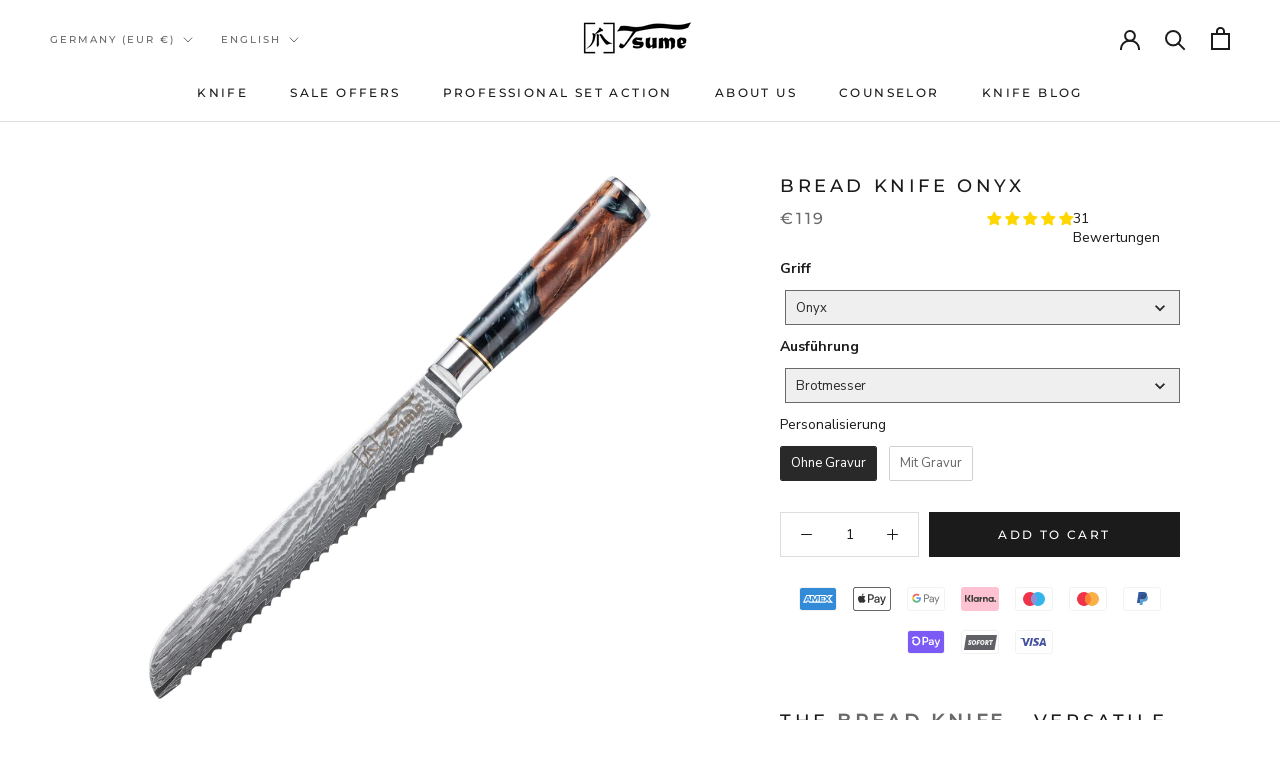

--- FILE ---
content_type: text/javascript; charset=utf-8
request_url: https://tsume.de/en/products/brotmesser-onyx.js
body_size: 1609
content:
{"id":8329926574311,"title":"Bread knife onyx","handle":"brotmesser-onyx","description":"\u003ch3 data-mce-fragment=\"1\"\u003eThe \u003ca href=\"https:\/\/tsume.de\/en\/collections\/brotmesser\" title=\"bread knife category\"\u003e\u003cstrong\u003ebread knife\u003c\/strong\u003e\u003c\/a\u003e - versatile and durable\u003cbr data-mce-fragment=\"1\"\u003e\u003c\/h3\u003e\n\u003cp data-mce-fragment=\"1\"\u003e\u003cspan data-mce-fragment=\"1\"\u003eIts \u003cstrong data-mce-fragment=\"1\"\u003eserrated\u003c\/strong\u003e \u003cstrong data-mce-fragment=\"1\"\u003eblade\u003c\/strong\u003e cuts crispy bread without crushing the soft core and can also be used for other foods such as \u003cstrong data-mce-fragment=\"1\"\u003emelons\u003c\/strong\u003e , \u003cstrong data-mce-fragment=\"1\"\u003epumpkins\u003c\/strong\u003e , \u003cstrong data-mce-fragment=\"1\"\u003etomatoes\u003c\/strong\u003e and \u003cstrong data-mce-fragment=\"1\"\u003epineapples\u003c\/strong\u003e . The Tsume professional knife, made from high-quality Damascus steel, offers long-lasting sharpness and a unique Damascus pattern on the blade. A \u003cstrong data-mce-fragment=\"1\"\u003emust-have\u003c\/strong\u003e in every kitchen that can last a lifetime.\u003c\/span\u003e\u003c\/p\u003e\n\u003cul data-mce-fragment=\"1\"\u003e\n\u003cli data-mce-fragment=\"1\"\u003e\u003cspan data-mce-fragment=\"1\"\u003e\u003cstrong data-mce-fragment=\"1\"\u003e67\u003c\/strong\u003e layers \u003cstrong data-mce-fragment=\"1\"\u003eof Japanese\u003c\/strong\u003e \u003cstrong data-mce-fragment=\"1\"\u003eDamascus\u003c\/strong\u003e steel with \u003cstrong data-mce-fragment=\"1\"\u003eVG-10 stainless steel core\u003c\/strong\u003e\u003c\/span\u003e\u003c\/li\u003e\n\u003cli data-mce-fragment=\"1\"\u003e\u003cspan data-mce-fragment=\"1\"\u003eHardened to \u003cstrong data-mce-fragment=\"1\"\u003e61°\u003c\/strong\u003e \u003cstrong data-mce-fragment=\"1\"\u003eHRC\u003c\/strong\u003e Rockwell\u003cbr data-mce-fragment=\"1\"\u003e\u003c\/span\u003e\u003c\/li\u003e\n\u003cli data-mce-fragment=\"1\"\u003eSerrated cutting edge for\u003cspan data-mce-fragment=\"1\"\u003e\u0026nbsp;\u003c\/span\u003e\u003cstrong data-mce-fragment=\"1\"\u003ecrispy\u003c\/strong\u003e\u003cspan data-mce-fragment=\"1\"\u003e\u0026nbsp;\u003c\/span\u003e\u003cstrong data-mce-fragment=\"1\"\u003eBread\u003c\/strong\u003e\u003c\/li\u003e\n\u003cli data-mce-fragment=\"1\"\u003eLess crumbs on the board\u003c\/li\u003e\n\u003cli data-mce-fragment=\"1\"\u003eCan also do hard things\u003cspan data-mce-fragment=\"1\"\u003e\u0026nbsp;\u003c\/span\u003e\u003cstrong data-mce-fragment=\"1\"\u003eFruit\u003c\/strong\u003e\u003cspan data-mce-fragment=\"1\"\u003e\u0026nbsp;\u003c\/span\u003eand\u003cspan data-mce-fragment=\"1\"\u003e\u0026nbsp;\u003c\/span\u003e\u003cstrong data-mce-fragment=\"1\"\u003eVegetables\u003c\/strong\u003e\u003cspan data-mce-fragment=\"1\"\u003e\u0026nbsp;\u003c\/span\u003ecut\u003c\/li\u003e\n\u003cli data-mce-fragment=\"1\"\u003e\u003cspan data-mce-fragment=\"1\"\u003e\u003cstrong data-mce-fragment=\"1\"\u003eExquisite gift box\u003c\/strong\u003e included\u003c\/span\u003e\u003c\/li\u003e\n\u003c\/ul\u003e\n\u003ch3\u003eThis is what the \u003ca href=\"https:\/\/tsume.de\/en\/collections\/onyx\" title=\"onyx category\"\u003eOnyx\u003c\/a\u003e collection is all about.\u003c\/h3\u003e\n\u003cp\u003e\u003cspan\u003eThis \u003cstrong\u003eexquisitely\u003c\/strong\u003e \u003cstrong\u003edesigned\u003c\/strong\u003e \u003cstrong\u003eburl wood\u003c\/strong\u003e and \u003cstrong\u003eblack\u003c\/strong\u003e \u003cstrong\u003eresin\u003c\/strong\u003e handle is a masterpiece of craftsmanship. The \u003cstrong\u003estabilization process\u003c\/strong\u003e bonds the wood and resin together to create an \u003cstrong\u003eergonomic\u003c\/strong\u003e \u003cstrong\u003eand\u003c\/strong\u003e \u003cstrong\u003edurable\u003c\/strong\u003e \u003cstrong\u003estructure\u003c\/strong\u003e . The elegant pattern is as unique and elegant as an \u003cstrong\u003eonyx\u003c\/strong\u003e .\u003c\/span\u003e\u003c\/p\u003e\n\u003cul\u003e\n\u003cli\u003e\u003cstrong\u003eGolden\u003c\/strong\u003e\u003cspan\u003e\u0026nbsp;\u003c\/span\u003e\u003cstrong\u003ering\u003c\/strong\u003e\u003cspan\u003e\u0026nbsp;\u003c\/span\u003eseparates handle and blade.\u003c\/li\u003e\n\u003cli\u003e\u003cstrong\u003eElegant\u003c\/strong\u003e\u003cspan\u003e\u0026nbsp;\u003c\/span\u003eand\u003cspan\u003e\u0026nbsp;\u003c\/span\u003e\u003cstrong\u003eunique\u003c\/strong\u003e\u003cspan\u003e\u0026nbsp;\u003c\/span\u003eBlade.\u003c\/li\u003e\n\u003cli\u003eOne\u003cspan\u003e\u0026nbsp;\u003c\/span\u003e\u003cstrong\u003einvestment\u003c\/strong\u003e\u003cspan\u003e\u0026nbsp;\u003c\/span\u003efor a lifetime\u003c\/li\u003e\n\u003cli data-mce-fragment=\"1\"\u003e\u003cstrong data-mce-fragment=\"1\"\u003eDurable\u003c\/strong\u003e\u003cspan data-mce-fragment=\"1\"\u003e\u0026nbsp;\u003c\/span\u003eand\u003cspan data-mce-fragment=\"1\"\u003e\u0026nbsp;\u003c\/span\u003e\u003cstrong data-mce-fragment=\"1\"\u003eelegant\u003c\/strong\u003e .\u003c\/li\u003e\n\u003c\/ul\u003e\n\u003cul data-mce-fragment=\"1\"\u003e\u003c\/ul\u003e\n\u003cp data-mce-fragment=\"1\"\u003e\u003cstrong data-mce-fragment=\"1\"\u003eA culinary delight in perfection\u003c\/strong\u003e\u003c\/p\u003e\n\u003cp data-mce-fragment=\"1\"\u003eEach knife impresses with its extremely sharp blades and perfect balance for comfortable handling. Cutting food becomes a pleasure.\u003c\/p\u003e\n\u003cp data-mce-fragment=\"1\"\u003e\u003cstrong data-mce-fragment=\"1\"\u003eDedication down to the smallest detail\u003c\/strong\u003e\u003c\/p\u003e\n\u003cp data-mce-fragment=\"1\"\u003eEvery detail is carefully checked by hand to ensure you the highest quality Japanese knives.\u003c\/p\u003e\n\u003cp data-mce-fragment=\"1\"\u003e\u003cstrong data-mce-fragment=\"1\"\u003eGift for the highest demands\u003c\/strong\u003e\u003c\/p\u003e\n\u003cp data-mce-fragment=\"1\"\u003eDelivered in a high quality gift box for protected and low-risk shipping. Perfectly packaged as a special gift for all cooking enthusiasts.\u003c\/p\u003e\n\u003cp data-mce-fragment=\"1\"\u003e\u003cstrong data-mce-fragment=\"1\"\u003eUnique craftsmanship\u003c\/strong\u003e\u003c\/p\u003e\n\u003cp data-mce-fragment=\"1\"\u003eEach knife is the result of exceptional skill and dedication to the craft. Every single knife is unique.\u003c\/p\u003e\n\u003cp data-mce-fragment=\"1\"\u003e\u0026nbsp;\u003c\/p\u003e\n\u003ch3 data-mce-fragment=\"1\"\u003e\u003cspan data-mce-fragment=\"1\"\u003eSpecifications\u003c\/span\u003e\u003c\/h3\u003e\n\u003cdiv class=\"TableWrapper\" data-mce-fragment=\"1\"\u003e\n\u003ctable width=\"100%\" data-mce-fragment=\"1\"\u003e\n\u003ctbody data-mce-fragment=\"1\"\u003e\n\u003ctr data-mce-fragment=\"1\"\u003e\n\u003ctd style=\"width: 22.4872%;\" data-mce-fragment=\"1\" data-mce-style=\"width: 22.4872%;\"\u003e\u003cb data-mce-fragment=\"1\"\u003ecollection\u003c\/b\u003e\u003c\/td\u003e\n\u003ctd style=\"width: 74.5128%;\" data-mce-fragment=\"1\" data-mce-style=\"width: 74.5128%;\"\u003e\u003ca href=\"https:\/\/tsume.de\/en\/collections\/onyx\" title=\"onyx category\"\u003e\u003cstrong\u003eonyx\u003c\/strong\u003e\u003c\/a\u003e \u003cbr data-mce-fragment=\"1\"\u003e\u003c\/td\u003e\n\u003c\/tr\u003e\n\u003ctr data-mce-fragment=\"1\"\u003e\n\u003ctd style=\"width: 22.4872%;\" data-mce-fragment=\"1\" data-mce-style=\"width: 22.4872%;\"\u003e\u003cstrong data-mce-fragment=\"1\"\u003elength\u003c\/strong\u003e\u003c\/td\u003e\n\u003ctd style=\"width: 74.5128%;\" data-mce-fragment=\"1\" data-mce-style=\"width: 74.5128%;\"\u003e\u003cspan data-mce-fragment=\"1\"\u003e320mm\u003c\/span\u003e\u003c\/td\u003e\n\u003c\/tr\u003e\n\u003ctr data-mce-fragment=\"1\"\u003e\n\u003ctd style=\"width: 22.4872%;\" data-mce-fragment=\"1\" data-mce-style=\"width: 22.4872%;\"\u003e\u003cb data-mce-fragment=\"1\"\u003eBlade length\u003c\/b\u003e\u003c\/td\u003e\n\u003ctd style=\"width: 74.5128%;\" data-mce-fragment=\"1\" data-mce-style=\"width: 74.5128%;\"\u003e190mm\u003c\/td\u003e\n\u003c\/tr\u003e\n\u003ctr data-mce-fragment=\"1\"\u003e\n\u003ctd style=\"width: 22.4872%;\" data-mce-fragment=\"1\" data-mce-style=\"width: 22.4872%;\"\u003e\u003cstrong data-mce-fragment=\"1\"\u003eStrength\u003c\/strong\u003e\u003c\/td\u003e\n\u003ctd style=\"width: 74.5128%;\" data-mce-fragment=\"1\" data-mce-style=\"width: 74.5128%;\"\u003e1.8mm\u003c\/td\u003e\n\u003c\/tr\u003e\n\u003ctr data-mce-fragment=\"1\"\u003e\n\u003ctd style=\"width: 22.4872%;\" data-mce-fragment=\"1\" data-mce-style=\"width: 22.4872%;\"\u003e\u003cstrong data-mce-fragment=\"1\"\u003eWeight\u003c\/strong\u003e\u003c\/td\u003e\n\u003ctd style=\"width: 74.5128%;\" data-mce-fragment=\"1\" data-mce-style=\"width: 74.5128%;\"\u003e176 grams\u003c\/td\u003e\n\u003c\/tr\u003e\n\u003ctr data-mce-fragment=\"1\"\u003e\n\u003ctd style=\"width: 22.4872%;\" data-mce-fragment=\"1\" data-mce-style=\"width: 22.4872%;\"\u003e\u003cstrong data-mce-fragment=\"1\"\u003ehardness\u003c\/strong\u003e\u003c\/td\u003e\n\u003ctd style=\"width: 74.5128%;\" data-mce-fragment=\"1\" data-mce-style=\"width: 74.5128%;\"\u003e60-62° HRC\u003c\/td\u003e\n\u003c\/tr\u003e\n\u003ctr data-mce-fragment=\"1\"\u003e\n\u003ctd style=\"width: 22.4872%;\" data-mce-fragment=\"1\" data-mce-style=\"width: 22.4872%;\"\u003e\u003cb data-mce-fragment=\"1\"\u003eHandle\u003c\/b\u003e\u003c\/td\u003e\n\u003ctd style=\"width: 74.5128%;\" data-mce-fragment=\"1\" data-mce-style=\"width: 74.5128%;\"\u003eEpoxy resin with root maple wood \u003cbr data-mce-fragment=\"1\"\u003e\u003c\/td\u003e\n\u003c\/tr\u003e\n\u003ctr data-mce-fragment=\"1\"\u003e\n\u003ctd style=\"width: 22.4872%;\" data-mce-fragment=\"1\" data-mce-style=\"width: 22.4872%;\"\u003e\u003cb data-mce-fragment=\"1\"\u003e\u003cspan data-mce-fragment=\"1\"\u003ePackaging\u003c\/span\u003e\u003c\/b\u003e\u003c\/td\u003e\n\u003ctd style=\"width: 74.5128%;\" data-mce-fragment=\"1\" data-mce-style=\"width: 74.5128%;\"\u003eMagnetic Gift Box Black \u003cbr data-mce-fragment=\"1\"\u003e\u003c\/td\u003e\n\u003c\/tr\u003e\n\u003ctr data-mce-fragment=\"1\"\u003e\n\u003ctd style=\"width: 22.4872%;\" data-mce-fragment=\"1\" data-mce-style=\"width: 22.4872%;\"\u003e\u003cb data-mce-fragment=\"1\"\u003egrinding angle\u003c\/b\u003e\u003c\/td\u003e\n\u003ctd style=\"width: 74.5128%;\" data-mce-fragment=\"1\" data-mce-style=\"width: 74.5128%;\"\u003e15° \u003cbr data-mce-fragment=\"1\"\u003e\u003c\/td\u003e\n\u003c\/tr\u003e\n\u003ctr data-mce-fragment=\"1\"\u003e\n\u003ctd style=\"width: 22.4872%;\" data-mce-fragment=\"1\" data-mce-style=\"width: 22.4872%;\"\u003e\u003cb data-mce-fragment=\"1\"\u003eblade\u003c\/b\u003e\u003c\/td\u003e\n\u003ctd style=\"width: 74.5128%;\" data-mce-fragment=\"1\" data-mce-style=\"width: 74.5128%;\"\u003e\u003cspan data-mce-fragment=\"1\"\u003e66 layers of Damascus steel with VG-10 stainless steel core\u003c\/span\u003e\u003c\/td\u003e\n\u003c\/tr\u003e\n\u003c\/tbody\u003e\n\u003c\/table\u003e\n\u003c\/div\u003e","published_at":"2023-02-26T01:14:11+01:00","created_at":"2023-02-23T13:08:57+01:00","vendor":"Tsume","type":"kitchenknife","tags":["Onyx"],"price":11900,"price_min":11900,"price_max":15900,"available":true,"price_varies":true,"compare_at_price":null,"compare_at_price_min":0,"compare_at_price_max":0,"compare_at_price_varies":false,"variants":[{"id":48994537832791,"title":"Ohne Gravur","option1":"Ohne Gravur","option2":null,"option3":null,"sku":"43413","requires_shipping":true,"taxable":true,"featured_image":null,"available":true,"name":"Bread knife onyx - Ohne Gravur","public_title":"Ohne Gravur","options":["Ohne Gravur"],"price":11900,"weight":251,"compare_at_price":null,"inventory_management":"shopify","barcode":"4031396434137","requires_selling_plan":false,"selling_plan_allocations":[]},{"id":48994537865559,"title":"Mit Gravur","option1":"Mit Gravur","option2":null,"option3":null,"sku":"43413_G","requires_shipping":true,"taxable":true,"featured_image":null,"available":true,"name":"Bread knife onyx - Mit Gravur","public_title":"Mit Gravur","options":["Mit Gravur"],"price":15900,"weight":251,"compare_at_price":null,"inventory_management":"shopify","barcode":"","requires_selling_plan":false,"selling_plan_allocations":[]}],"images":["\/\/cdn.shopify.com\/s\/files\/1\/0654\/4139\/9015\/files\/PSBrotmesserOnyx.png?v=1684181300","\/\/cdn.shopify.com\/s\/files\/1\/0654\/4139\/9015\/files\/BrotmesserOnyxMood2.jpg?v=1684181339","\/\/cdn.shopify.com\/s\/files\/1\/0654\/4139\/9015\/files\/BrotmesserOnyxMood3.jpg?v=1684181338","\/\/cdn.shopify.com\/s\/files\/1\/0654\/4139\/9015\/files\/BrotmesserOnyxMood1.jpg?v=1684181338"],"featured_image":"\/\/cdn.shopify.com\/s\/files\/1\/0654\/4139\/9015\/files\/PSBrotmesserOnyx.png?v=1684181300","options":[{"name":"Personalisierung","position":1,"values":["Ohne Gravur","Mit Gravur"]}],"url":"\/en\/products\/brotmesser-onyx","media":[{"alt":"Brotmesser onyx packshot","id":43457623032151,"position":1,"preview_image":{"aspect_ratio":1.0,"height":1500,"width":1500,"src":"https:\/\/cdn.shopify.com\/s\/files\/1\/0654\/4139\/9015\/files\/PSBrotmesserOnyx.png?v=1684181300"},"aspect_ratio":1.0,"height":1500,"media_type":"image","src":"https:\/\/cdn.shopify.com\/s\/files\/1\/0654\/4139\/9015\/files\/PSBrotmesserOnyx.png?v=1684181300","width":1500},{"alt":"Brotmesser onyx auf schneidbrett","id":43457633059159,"position":2,"preview_image":{"aspect_ratio":1.0,"height":1500,"width":1500,"src":"https:\/\/cdn.shopify.com\/s\/files\/1\/0654\/4139\/9015\/files\/BrotmesserOnyxMood2.jpg?v=1684181339"},"aspect_ratio":1.0,"height":1500,"media_type":"image","src":"https:\/\/cdn.shopify.com\/s\/files\/1\/0654\/4139\/9015\/files\/BrotmesserOnyxMood2.jpg?v=1684181339","width":1500},{"alt":"Brotmesser onyx auf schneidbrett","id":43457633091927,"position":3,"preview_image":{"aspect_ratio":1.0,"height":1500,"width":1500,"src":"https:\/\/cdn.shopify.com\/s\/files\/1\/0654\/4139\/9015\/files\/BrotmesserOnyxMood3.jpg?v=1684181338"},"aspect_ratio":1.0,"height":1500,"media_type":"image","src":"https:\/\/cdn.shopify.com\/s\/files\/1\/0654\/4139\/9015\/files\/BrotmesserOnyxMood3.jpg?v=1684181338","width":1500},{"alt":"Brotmesser onyx auf schneidbrett","id":43457633124695,"position":4,"preview_image":{"aspect_ratio":1.0,"height":1500,"width":1500,"src":"https:\/\/cdn.shopify.com\/s\/files\/1\/0654\/4139\/9015\/files\/BrotmesserOnyxMood1.jpg?v=1684181338"},"aspect_ratio":1.0,"height":1500,"media_type":"image","src":"https:\/\/cdn.shopify.com\/s\/files\/1\/0654\/4139\/9015\/files\/BrotmesserOnyxMood1.jpg?v=1684181338","width":1500}],"requires_selling_plan":false,"selling_plan_groups":[]}

--- FILE ---
content_type: text/javascript
request_url: https://cdn.starapps.studio/apps/vsk/e60ffe/data.js
body_size: 2666
content:
"use strict";"undefined"==typeof window.starapps_data&&(window.starapps_data={}),"undefined"==typeof window.starapps_data.product_groups&&(window.starapps_data.product_groups=[{"id":1222634,"products_preset_id":515470,"collections_swatch":"first_product_image","group_name":"B Allzweckmesser","option_name":"Griff","collections_preset_id":null,"display_position":"top","products_swatch":"custom_swatch","mobile_products_preset_id":null,"mobile_products_swatch":"first_product_image","mobile_collections_preset_id":null,"mobile_collections_swatch":"first_product_image","same_products_preset_for_mobile":true,"same_collections_preset_for_mobile":true,"option_values":[{"id":8668147089751,"option_value":"Carbon Gold","handle":"allzweckmesser-carbon-gold","published":true,"swatch_src":"No","swatch_value":null},{"id":8329926312167,"option_value":"Abalone","handle":"allzweckmesser-abalone","published":true,"swatch_src":"file","swatch_value":null},{"id":8329926541543,"option_value":"Onyx","handle":"allzweckmesser-onyx","published":true,"swatch_src":"file","swatch_value":null},{"id":8329926803687,"option_value":"Saphir","handle":"allzweckmesser-saphir","published":true,"swatch_src":"file","swatch_value":null},{"id":8329927065831,"option_value":"Sturm","handle":"allzweckmesser-sturm","published":true,"swatch_src":"file","swatch_value":null},{"id":8357659509079,"option_value":"White Marble (Santoku)","handle":"santoku-white-marble","published":true,"swatch_src":"No","swatch_value":null},{"id":8357663310167,"option_value":"Black Marble (Santoku)","handle":"santoku-black-marble","published":true,"swatch_src":"No","swatch_value":null}]},{"id":1222631,"products_preset_id":515470,"collections_swatch":"first_product_image","group_name":"B Brotmesser","option_name":"Griff","collections_preset_id":null,"display_position":"top","products_swatch":"first_product_image","mobile_products_preset_id":null,"mobile_products_swatch":"first_product_image","mobile_collections_preset_id":null,"mobile_collections_swatch":"first_product_image","same_products_preset_for_mobile":true,"same_collections_preset_for_mobile":true,"option_values":[{"id":8668147188055,"option_value":"Carbon Gold","handle":"brotmesser-carbon-gold","published":true,"swatch_src":"No","swatch_value":null},{"id":8329926344935,"option_value":"Abalone","handle":"brotmesser-abalone","published":true,"swatch_src":"No","swatch_value":null},{"id":8329926574311,"option_value":"Onyx","handle":"brotmesser-onyx","published":true,"swatch_src":"No","swatch_value":null},{"id":8329926836455,"option_value":"Saphir","handle":"brotmesser-saphir","published":true,"swatch_src":"No","swatch_value":null},{"id":8329927098599,"option_value":"Sturm","handle":"brotmesser-sturm","published":true,"swatch_src":"No","swatch_value":null},{"id":8357659509079,"option_value":"White Marble (Santoku)","handle":"santoku-white-marble","published":true,"swatch_src":"No","swatch_value":null},{"id":8357663310167,"option_value":"Black Marble (Santoku)","handle":"santoku-black-marble","published":true,"swatch_src":"No","swatch_value":null}]},{"id":1222592,"products_preset_id":515470,"collections_swatch":"first_product_image","group_name":"B Chai Dao","option_name":"Griff","collections_preset_id":null,"display_position":"top","products_swatch":"first_product_image","mobile_products_preset_id":null,"mobile_products_swatch":"first_product_image","mobile_collections_preset_id":null,"mobile_collections_swatch":"first_product_image","same_products_preset_for_mobile":true,"same_collections_preset_for_mobile":true,"option_values":[{"id":8668147319127,"option_value":"Carbon Gold","handle":"chaidao-carbon-gold","published":true,"swatch_src":"No","swatch_value":null},{"id":8329926377703,"option_value":"Abalone","handle":"chaidao-abalone","published":true,"swatch_src":"No","swatch_value":null},{"id":8329926607079,"option_value":"Onyx","handle":"chaidao-onyx","published":true,"swatch_src":"No","swatch_value":null},{"id":8329926869223,"option_value":"Saphir","handle":"chaidao-saphir","published":true,"swatch_src":"No","swatch_value":null},{"id":8329927131367,"option_value":"Sturm","handle":"chaidao-sturm","published":true,"swatch_src":"No","swatch_value":null},{"id":8357659509079,"option_value":"White Marble (Santoku)","handle":"santoku-white-marble","published":true,"swatch_src":"No","swatch_value":null},{"id":8357663310167,"option_value":"Black Marble (Santoku)","handle":"santoku-black-marble","published":true,"swatch_src":"No","swatch_value":null}]},{"id":1222629,"products_preset_id":515470,"collections_swatch":"first_product_image","group_name":"B Chefmesser","option_name":"Griff","collections_preset_id":null,"display_position":"top","products_swatch":"first_product_image","mobile_products_preset_id":null,"mobile_products_swatch":"first_product_image","mobile_collections_preset_id":null,"mobile_collections_swatch":"first_product_image","same_products_preset_for_mobile":true,"same_collections_preset_for_mobile":true,"option_values":[{"id":8668147679575,"option_value":"Carbon Gold","handle":"kochmesser-carbon-gold","published":true,"swatch_src":"No","swatch_value":null},{"id":8329926410471,"option_value":"Abalone","handle":"kochmesser-abalone","published":true,"swatch_src":"No","swatch_value":null},{"id":8329926639847,"option_value":"Onyx","handle":"kochmesser-onyx","published":true,"swatch_src":"No","swatch_value":null},{"id":8329926901991,"option_value":"Saphir","handle":"kochmesser-saphir","published":true,"swatch_src":"No","swatch_value":null},{"id":8329927164135,"option_value":"Sturm","handle":"kochmesser-sturm","published":true,"swatch_src":"No","swatch_value":null},{"id":8357659509079,"option_value":"White Marble (Santoku)","handle":"santoku-white-marble","published":true,"swatch_src":"No","swatch_value":null},{"id":8357663310167,"option_value":"Black Marble (Santoku)","handle":"santoku-black-marble","published":true,"swatch_src":"No","swatch_value":null}]},{"id":4813549,"products_preset_id":515470,"collections_swatch":"first_product_image","group_name":"B Deba","option_name":"Kollektion","collections_preset_id":null,"display_position":"top","products_swatch":"first_product_image","mobile_products_preset_id":null,"mobile_products_swatch":"first_product_image","mobile_collections_preset_id":null,"mobile_collections_swatch":"first_product_image","same_products_preset_for_mobile":true,"same_collections_preset_for_mobile":true,"option_values":[{"id":9490228871511,"option_value":"Ume 14cm","handle":"deba-ume-14cm-japanisches-kochmesser","published":true,"swatch_src":null,"swatch_value":null},{"id":9494161195351,"option_value":"Ume 20cm","handle":"deba-ume-20cm-japanisches-kochmesser","published":true,"swatch_src":null,"swatch_value":null},{"id":9494164013399,"option_value":"Matsu 14cm","handle":"deba-matsu-14cm-japanisches-kochmesser","published":true,"swatch_src":null,"swatch_value":null},{"id":9494166274391,"option_value":"Matsu 20cm","handle":"deba-matsu-20cm-japanisches-kochmesser-1","published":true,"swatch_src":null,"swatch_value":null}]},{"id":1222593,"products_preset_id":515470,"collections_swatch":"first_product_image","group_name":"B Exotic Set","option_name":"Griff","collections_preset_id":null,"display_position":"top","products_swatch":"first_product_image","mobile_products_preset_id":null,"mobile_products_swatch":"first_product_image","mobile_collections_preset_id":null,"mobile_collections_swatch":"first_product_image","same_products_preset_for_mobile":true,"same_collections_preset_for_mobile":true,"option_values":[{"id":8668147417431,"option_value":"Carbon Gold","handle":"exotic-set-carbon-gold","published":true,"swatch_src":"No","swatch_value":null},{"id":8331614159079,"option_value":"Abalone","handle":"exotic-set-abalone","published":true,"swatch_src":"No","swatch_value":null},{"id":8331614191847,"option_value":"Onyx","handle":"exotic-set-onyx","published":true,"swatch_src":"No","swatch_value":null},{"id":8331614224615,"option_value":"Saphir","handle":"exotic-set-saphir","published":true,"swatch_src":"No","swatch_value":null},{"id":8331614257383,"option_value":"Sturm","handle":"exotic-set-sturm","published":true,"swatch_src":"No","swatch_value":null},{"id":8357659509079,"option_value":"White Marble (Santoku)","handle":"santoku-white-marble","published":true,"swatch_src":"No","swatch_value":null},{"id":8357663310167,"option_value":"Black Marble (Santoku)","handle":"santoku-black-marble","published":true,"swatch_src":"No","swatch_value":null}]},{"id":1222633,"products_preset_id":515470,"collections_swatch":"first_product_image","group_name":"B Filetmesser","option_name":"Griff","collections_preset_id":null,"display_position":"top","products_swatch":"first_product_image","mobile_products_preset_id":null,"mobile_products_swatch":"first_product_image","mobile_collections_preset_id":null,"mobile_collections_swatch":"first_product_image","same_products_preset_for_mobile":true,"same_collections_preset_for_mobile":true,"option_values":[{"id":8668147482967,"option_value":"Carbon Gold","handle":"filetmesser-carbon-gold","published":true,"swatch_src":"No","swatch_value":null},{"id":8329926443239,"option_value":"Abalone","handle":"filetiermesser-abalone","published":true,"swatch_src":"No","swatch_value":null},{"id":8329926672615,"option_value":"Onyx","handle":"filetiermesser-onyx","published":true,"swatch_src":"No","swatch_value":null},{"id":8329926934759,"option_value":"Saphir","handle":"filetiermesser-saphir","published":true,"swatch_src":"No","swatch_value":null},{"id":8329927196903,"option_value":"Sturm","handle":"filetiermesser-sturm","published":true,"swatch_src":"No","swatch_value":null},{"id":8357659509079,"option_value":"White Marble (Santoku)","handle":"santoku-white-marble","published":true,"swatch_src":"No","swatch_value":null},{"id":8357663310167,"option_value":"Black Marble (Santoku)","handle":"santoku-black-marble","published":true,"swatch_src":"No","swatch_value":null}]},{"id":4813550,"products_preset_id":515470,"collections_swatch":"first_product_image","group_name":"B Nakiri","option_name":"Kollektion","collections_preset_id":null,"display_position":"top","products_swatch":"first_product_image","mobile_products_preset_id":null,"mobile_products_swatch":"first_product_image","mobile_collections_preset_id":null,"mobile_collections_swatch":"first_product_image","same_products_preset_for_mobile":true,"same_collections_preset_for_mobile":true,"option_values":[{"id":9494162800983,"option_value":"Ume 18cm","handle":"nakiri-ume-18cm-japanisches-kochmesser","published":true,"swatch_src":null,"swatch_value":null},{"id":9494167552343,"option_value":"Matsu 18cm","handle":"nakiri-matsu-18cm-japanisches-kochmesser-1","published":true,"swatch_src":null,"swatch_value":null}]},{"id":1222591,"products_preset_id":515470,"collections_swatch":"first_product_image","group_name":"B Profi Set","option_name":"Griff","collections_preset_id":null,"display_position":"top","products_swatch":"first_product_image","mobile_products_preset_id":null,"mobile_products_swatch":"first_product_image","mobile_collections_preset_id":null,"mobile_collections_swatch":"first_product_image","same_products_preset_for_mobile":true,"same_collections_preset_for_mobile":true,"option_values":[{"id":8668147810647,"option_value":"Carbon Gold","handle":"profi-set-carbon-gold","published":true,"swatch_src":"No","swatch_value":null},{"id":8331614028007,"option_value":"Abalone","handle":"profi-set-abalone","published":true,"swatch_src":"No","swatch_value":null},{"id":8331614060775,"option_value":"Onyx","handle":"profi-set-onyx","published":true,"swatch_src":"No","swatch_value":null},{"id":8331614093543,"option_value":"Saphir","handle":"profi-set-saphir","published":true,"swatch_src":"No","swatch_value":null},{"id":8331614126311,"option_value":"Sturm","handle":"profi-set-sturm","published":true,"swatch_src":"No","swatch_value":null},{"id":8357659509079,"option_value":"White Marble (Santoku)","handle":"santoku-white-marble","published":true,"swatch_src":"No","swatch_value":null},{"id":8357663310167,"option_value":"Black Marble (Santoku)","handle":"santoku-black-marble","published":true,"swatch_src":"No","swatch_value":null}]},{"id":1222580,"products_preset_id":515470,"collections_swatch":"first_product_image","group_name":"B Santoku","option_name":"Griff","collections_preset_id":null,"display_position":"top","products_swatch":"first_product_image","mobile_products_preset_id":null,"mobile_products_swatch":"first_product_image","mobile_collections_preset_id":null,"mobile_collections_swatch":"first_product_image","same_products_preset_for_mobile":true,"same_collections_preset_for_mobile":true,"option_values":[{"id":8357666324823,"option_value":"Carbon Gold","handle":"santoku-carbon-gold","published":true,"swatch_src":"No","swatch_value":null},{"id":8329926476007,"option_value":"Abalone","handle":"santoku-abalone","published":true,"swatch_src":"No","swatch_value":null},{"id":8329926705383,"option_value":"Onyx","handle":"santoku-onyx","published":true,"swatch_src":"No","swatch_value":null},{"id":8329926967527,"option_value":"Saphir","handle":"santoku-saphir","published":true,"swatch_src":"No","swatch_value":null},{"id":8329927229671,"option_value":"Sturm","handle":"santoku-sturm","published":true,"swatch_src":"No","swatch_value":null},{"id":8357659509079,"option_value":"White Marble","handle":"santoku-white-marble","published":true,"swatch_src":"No","swatch_value":null},{"id":8357663310167,"option_value":"Black Marble","handle":"santoku-black-marble","published":true,"swatch_src":"No","swatch_value":null},{"id":9494163194199,"option_value":"Ume","handle":"santoku-ume-18cm-japanisches-kochmesser","published":true,"swatch_src":null,"swatch_value":null},{"id":9494168240471,"option_value":"Matsu","handle":"santoku-matsu-18cm-japanisches-kochmesser","published":true,"swatch_src":null,"swatch_value":null}]},{"id":1222635,"products_preset_id":515470,"collections_swatch":"first_product_image","group_name":"B Schälmesser","option_name":"Griff","collections_preset_id":null,"display_position":"top","products_swatch":"first_product_image","mobile_products_preset_id":null,"mobile_products_swatch":"first_product_image","mobile_collections_preset_id":null,"mobile_collections_swatch":"first_product_image","same_products_preset_for_mobile":true,"same_collections_preset_for_mobile":true,"option_values":[{"id":8668147974487,"option_value":"Carbon Gold","handle":"schaelmesser-carbon-gold","published":true,"swatch_src":"No","swatch_value":null},{"id":8329926508775,"option_value":"Abalone","handle":"schaelmesser-abalone","published":true,"swatch_src":"No","swatch_value":null},{"id":8329926770919,"option_value":"Onyx","handle":"schaelmesser-onyx","published":true,"swatch_src":"No","swatch_value":null},{"id":8329927033063,"option_value":"Saphir","handle":"schaelmesser-saphir","published":true,"swatch_src":"No","swatch_value":null},{"id":8329927262439,"option_value":"Sturm","handle":"schaelmesser-sturm","published":true,"swatch_src":"No","swatch_value":null},{"id":8357659509079,"option_value":"White Marble (Santoku)","handle":"santoku-white-marble","published":true,"swatch_src":"No","swatch_value":null},{"id":8357663310167,"option_value":"Black Marble (Santoku)","handle":"santoku-black-marble","published":true,"swatch_src":"No","swatch_value":null}]},{"id":4891122,"products_preset_id":515470,"collections_swatch":"first_product_image","group_name":"B Schneidebrett","option_name":"Design","collections_preset_id":null,"display_position":"top","products_swatch":"first_product_image","mobile_products_preset_id":null,"mobile_products_swatch":"first_product_image","mobile_collections_preset_id":null,"mobile_collections_swatch":"first_product_image","same_products_preset_for_mobile":true,"same_collections_preset_for_mobile":true,"option_values":[{"id":9652526907735,"option_value":"Onyx","handle":"schneidebrett-onyx","published":true,"swatch_src":null,"swatch_value":null},{"id":9652857569623,"option_value":"Saphir","handle":"schneidebrett-saphir","published":true,"swatch_src":null,"swatch_value":null}]},{"id":1222594,"products_preset_id":515470,"collections_swatch":"first_product_image","group_name":"B Starter Set","option_name":"Griff","collections_preset_id":null,"display_position":"top","products_swatch":"first_product_image","mobile_products_preset_id":null,"mobile_products_swatch":"first_product_image","mobile_collections_preset_id":null,"mobile_collections_swatch":"first_product_image","same_products_preset_for_mobile":true,"same_collections_preset_for_mobile":true,"option_values":[{"id":8668148040023,"option_value":"Carbon Gold","handle":"starter-set-carbon-gold","published":true,"swatch_src":"No","swatch_value":null},{"id":8331614290151,"option_value":"Abalone","handle":"starter-set-abalone","published":true,"swatch_src":"No","swatch_value":null},{"id":8331614322919,"option_value":"Onyx","handle":"starter-set-onyx","published":true,"swatch_src":"No","swatch_value":null},{"id":8331614355687,"option_value":"Saphir","handle":"starter-set-saphir","published":true,"swatch_src":"No","swatch_value":null},{"id":8331614388455,"option_value":"Sturm","handle":"starter-set-sturm","published":true,"swatch_src":"No","swatch_value":null},{"id":8357659509079,"option_value":"White Marble (Santoku)","handle":"santoku-white-marble","published":true,"swatch_src":"No","swatch_value":null},{"id":8357663310167,"option_value":"Black Marble (Santoku)","handle":"santoku-black-marble","published":true,"swatch_src":"No","swatch_value":null}]},{"id":4891101,"products_preset_id":515470,"collections_swatch":"first_product_image","group_name":"B Wetzstahl","option_name":"Griff","collections_preset_id":null,"display_position":"top","products_swatch":"first_product_image","mobile_products_preset_id":null,"mobile_products_swatch":"first_product_image","mobile_collections_preset_id":null,"mobile_collections_swatch":"first_product_image","same_products_preset_for_mobile":true,"same_collections_preset_for_mobile":true,"option_values":[{"id":9652471497047,"option_value":"Onyx","handle":"wetzstahl-messerscharfer-onyx","published":true,"swatch_src":null,"swatch_value":null},{"id":9652514455895,"option_value":"Saphir","handle":"wetzstahl-messerscharfer-saphir","published":true,"swatch_src":null,"swatch_value":null},{"id":9652515242327,"option_value":"Sturm","handle":"wetzstahl-messerscharfer-sturm","published":true,"swatch_src":null,"swatch_value":null},{"id":9652518453591,"option_value":"Abalone","handle":"wetzstahl-messerscharfer-abalone","published":true,"swatch_src":null,"swatch_value":null},{"id":9652519469399,"option_value":"Carbon Gold","handle":"wetzstahl-messerscharfer-carbon-gold","published":true,"swatch_src":null,"swatch_value":null}]},{"id":1220838,"products_preset_id":515470,"collections_swatch":"first_product_image","group_name":"C Abalone","option_name":"Ausführung","collections_preset_id":null,"display_position":"top","products_swatch":"first_product_image","mobile_products_preset_id":null,"mobile_products_swatch":"first_product_image","mobile_collections_preset_id":null,"mobile_collections_swatch":"first_product_image","same_products_preset_for_mobile":true,"same_collections_preset_for_mobile":true,"option_values":[{"id":8329926312167,"option_value":"Allzweckmesser","handle":"allzweckmesser-abalone","published":true,"swatch_src":"No","swatch_value":null},{"id":8329926344935,"option_value":"Brotmesser","handle":"brotmesser-abalone","published":true,"swatch_src":"No","swatch_value":null},{"id":8329926377703,"option_value":"Chai Dao","handle":"chaidao-abalone","published":true,"swatch_src":"No","swatch_value":null},{"id":8329926410471,"option_value":"Chefmesser","handle":"kochmesser-abalone","published":true,"swatch_src":"No","swatch_value":null},{"id":8329926443239,"option_value":"Filetmesser","handle":"filetiermesser-abalone","published":true,"swatch_src":"No","swatch_value":null},{"id":8329926476007,"option_value":"Santoku","handle":"santoku-abalone","published":true,"swatch_src":"No","swatch_value":null},{"id":8329926508775,"option_value":"Schälmesser","handle":"schaelmesser-abalone","published":true,"swatch_src":"No","swatch_value":null},{"id":8331614028007,"option_value":"Profi Set","handle":"profi-set-abalone","published":true,"swatch_src":"No","swatch_value":null},{"id":8331614159079,"option_value":"Exotic Set","handle":"exotic-set-abalone","published":true,"swatch_src":"No","swatch_value":null},{"id":8331614290151,"option_value":"Starter Set","handle":"starter-set-abalone","published":true,"swatch_src":"No","swatch_value":null},{"id":9652518453591,"option_value":"Wetzstahl","handle":"wetzstahl-messerscharfer-abalone","published":true,"swatch_src":null,"swatch_value":null}]},{"id":3810270,"products_preset_id":515470,"collections_swatch":"first_product_image","group_name":"C Carbon Gold","option_name":"Ausführung","collections_preset_id":null,"display_position":"top","products_swatch":"first_product_image","mobile_products_preset_id":null,"mobile_products_swatch":"first_product_image","mobile_collections_preset_id":null,"mobile_collections_swatch":"first_product_image","same_products_preset_for_mobile":true,"same_collections_preset_for_mobile":true,"option_values":[{"id":8357666324823,"option_value":"Santoku","handle":"santoku-carbon-gold","published":true,"swatch_src":"No","swatch_value":null},{"id":8668147089751,"option_value":"Allzweckmesser","handle":"allzweckmesser-carbon-gold","published":true,"swatch_src":"No","swatch_value":null},{"id":8668147188055,"option_value":"Brotmesser","handle":"brotmesser-carbon-gold","published":true,"swatch_src":"No","swatch_value":null},{"id":8668147319127,"option_value":"Chai Dao","handle":"chaidao-carbon-gold","published":true,"swatch_src":"No","swatch_value":null},{"id":8668147482967,"option_value":"Filetiermesser","handle":"filetmesser-carbon-gold","published":true,"swatch_src":"No","swatch_value":null},{"id":8668147679575,"option_value":"Kochmesser","handle":"kochmesser-carbon-gold","published":true,"swatch_src":"No","swatch_value":null},{"id":8668147974487,"option_value":"Schälmesser","handle":"schaelmesser-carbon-gold","published":true,"swatch_src":"No","swatch_value":null},{"id":8668148040023,"option_value":"Starter Set","handle":"starter-set-carbon-gold","published":true,"swatch_src":"No","swatch_value":null},{"id":8668147417431,"option_value":"Exotic Set","handle":"exotic-set-carbon-gold","published":true,"swatch_src":"No","swatch_value":null},{"id":8668147810647,"option_value":"Profi Set","handle":"profi-set-carbon-gold","published":true,"swatch_src":"No","swatch_value":null},{"id":9652519469399,"option_value":"Wetzstahl","handle":"wetzstahl-messerscharfer-carbon-gold","published":true,"swatch_src":null,"swatch_value":null}]},{"id":4813546,"products_preset_id":515470,"collections_swatch":"first_product_image","group_name":"C Matsu","option_name":"Ausführung","collections_preset_id":null,"display_position":"top","products_swatch":"first_product_image","mobile_products_preset_id":null,"mobile_products_swatch":"first_product_image","mobile_collections_preset_id":null,"mobile_collections_swatch":"first_product_image","same_products_preset_for_mobile":true,"same_collections_preset_for_mobile":true,"option_values":[{"id":9494164013399,"option_value":"Deba 14cm","handle":"deba-matsu-14cm-japanisches-kochmesser","published":true,"swatch_src":null,"swatch_value":null},{"id":9494166274391,"option_value":"Deba 20cm","handle":"deba-matsu-20cm-japanisches-kochmesser-1","published":true,"swatch_src":null,"swatch_value":null},{"id":9494167060823,"option_value":"Yanagiba 30cm","handle":"yanagiba-matsu-30cm-japanisches-sushimesser","published":true,"swatch_src":null,"swatch_value":null},{"id":9494167552343,"option_value":"Nakiri 28cm","handle":"nakiri-matsu-18cm-japanisches-kochmesser-1","published":true,"swatch_src":null,"swatch_value":null},{"id":9494168240471,"option_value":"Santoku 18cm","handle":"santoku-matsu-18cm-japanisches-kochmesser","published":true,"swatch_src":null,"swatch_value":null}]},{"id":1220856,"products_preset_id":515470,"collections_swatch":"first_product_image","group_name":"C Onyx","option_name":"Ausführung","collections_preset_id":null,"display_position":"top","products_swatch":"first_product_image","mobile_products_preset_id":null,"mobile_products_swatch":"first_product_image","mobile_collections_preset_id":null,"mobile_collections_swatch":"first_product_image","same_products_preset_for_mobile":true,"same_collections_preset_for_mobile":true,"option_values":[{"id":8329926541543,"option_value":"Allzweckmesser ","handle":"allzweckmesser-onyx","published":true,"swatch_src":"No","swatch_value":null},{"id":8329926574311,"option_value":"Brotmesser ","handle":"brotmesser-onyx","published":true,"swatch_src":"No","swatch_value":null},{"id":8329926607079,"option_value":"Chai Dao","handle":"chaidao-onyx","published":true,"swatch_src":"No","swatch_value":null},{"id":8329926639847,"option_value":"Chefmesser ","handle":"kochmesser-onyx","published":true,"swatch_src":"No","swatch_value":null},{"id":8329926672615,"option_value":"Filetmesser ","handle":"filetiermesser-onyx","published":true,"swatch_src":"No","swatch_value":null},{"id":8329926705383,"option_value":"Santoku ","handle":"santoku-onyx","published":true,"swatch_src":"No","swatch_value":null},{"id":8329926770919,"option_value":"Schälmesser ","handle":"schaelmesser-onyx","published":true,"swatch_src":"No","swatch_value":null},{"id":8331614060775,"option_value":"Profi Set","handle":"profi-set-onyx","published":true,"swatch_src":"No","swatch_value":null},{"id":8331614191847,"option_value":"Exotic Set","handle":"exotic-set-onyx","published":true,"swatch_src":"No","swatch_value":null},{"id":8331614322919,"option_value":"Starter Set","handle":"starter-set-onyx","published":true,"swatch_src":"No","swatch_value":null},{"id":9652471497047,"option_value":"Wetzstahl","handle":"wetzstahl-messerscharfer-onyx","published":true,"swatch_src":null,"swatch_value":null},{"id":9652526907735,"option_value":"Schneidebrett","handle":"schneidebrett-onyx","published":true,"swatch_src":null,"swatch_value":null}]},{"id":1220855,"products_preset_id":515470,"collections_swatch":"first_product_image","group_name":"C Saphir","option_name":"Ausführung","collections_preset_id":null,"display_position":"top","products_swatch":"custom_swatch","mobile_products_preset_id":null,"mobile_products_swatch":"first_product_image","mobile_collections_preset_id":null,"mobile_collections_swatch":"first_product_image","same_products_preset_for_mobile":true,"same_collections_preset_for_mobile":true,"option_values":[{"id":8329926803687,"option_value":"Allzweckmesser ","handle":"allzweckmesser-saphir","published":true,"swatch_src":"No","swatch_value":null},{"id":8329926836455,"option_value":"Brotmesser ","handle":"brotmesser-saphir","published":true,"swatch_src":"No","swatch_value":null},{"id":8329926869223,"option_value":"Chai Dao","handle":"chaidao-saphir","published":true,"swatch_src":"No","swatch_value":null},{"id":8329926901991,"option_value":"Chefmesser ","handle":"kochmesser-saphir","published":true,"swatch_src":"No","swatch_value":null},{"id":8329926934759,"option_value":"Filetmesser ","handle":"filetiermesser-saphir","published":true,"swatch_src":"No","swatch_value":null},{"id":8329926967527,"option_value":"Santoku ","handle":"santoku-saphir","published":true,"swatch_src":"No","swatch_value":null},{"id":8329927033063,"option_value":"Schälmesser ","handle":"schaelmesser-saphir","published":true,"swatch_src":"No","swatch_value":null},{"id":8331614093543,"option_value":"Profi Set","handle":"profi-set-saphir","published":true,"swatch_src":"No","swatch_value":null},{"id":8331614224615,"option_value":"Exotic Set","handle":"exotic-set-saphir","published":true,"swatch_src":"No","swatch_value":null},{"id":8331614355687,"option_value":"Starter Set","handle":"starter-set-saphir","published":true,"swatch_src":"No","swatch_value":null},{"id":9652514455895,"option_value":"Wetzstahl","handle":"wetzstahl-messerscharfer-saphir","published":true,"swatch_src":"No","swatch_value":null},{"id":9652857569623,"option_value":"Schneidebrett","handle":"schneidebrett-saphir","published":true,"swatch_src":"No","swatch_value":null}]},{"id":1220850,"products_preset_id":515470,"collections_swatch":"first_product_image","group_name":"C Sturm","option_name":"Ausführung","collections_preset_id":null,"display_position":"top","products_swatch":"first_product_image","mobile_products_preset_id":null,"mobile_products_swatch":"first_product_image","mobile_collections_preset_id":null,"mobile_collections_swatch":"first_product_image","same_products_preset_for_mobile":true,"same_collections_preset_for_mobile":true,"option_values":[{"id":8329927065831,"option_value":"Allzweckmesser ","handle":"allzweckmesser-sturm","published":true,"swatch_src":"No","swatch_value":null},{"id":8329927098599,"option_value":"Brotmesser ","handle":"brotmesser-sturm","published":true,"swatch_src":"No","swatch_value":null},{"id":8329927131367,"option_value":"Chai Dao","handle":"chaidao-sturm","published":true,"swatch_src":"No","swatch_value":null},{"id":8329927164135,"option_value":"Chefmesser ","handle":"kochmesser-sturm","published":true,"swatch_src":"No","swatch_value":null},{"id":8329927196903,"option_value":"Filetmesser ","handle":"filetiermesser-sturm","published":true,"swatch_src":"No","swatch_value":null},{"id":8329927229671,"option_value":"Santoku ","handle":"santoku-sturm","published":true,"swatch_src":"No","swatch_value":null},{"id":8329927262439,"option_value":"Schälmesser","handle":"schaelmesser-sturm","published":true,"swatch_src":"No","swatch_value":null},{"id":8331614126311,"option_value":"Profi Set","handle":"profi-set-sturm","published":true,"swatch_src":"No","swatch_value":null},{"id":8331614257383,"option_value":"Exotic Set","handle":"exotic-set-sturm","published":true,"swatch_src":"No","swatch_value":null},{"id":8331614388455,"option_value":"Starter Set","handle":"starter-set-sturm","published":true,"swatch_src":"No","swatch_value":null},{"id":9652515242327,"option_value":"Wetzstahl","handle":"wetzstahl-messerscharfer-sturm","published":true,"swatch_src":null,"swatch_value":null}]},{"id":4813547,"products_preset_id":515470,"collections_swatch":"first_product_image","group_name":"C Ume","option_name":"Ausführung","collections_preset_id":null,"display_position":"top","products_swatch":"first_product_image","mobile_products_preset_id":null,"mobile_products_swatch":"first_product_image","mobile_collections_preset_id":null,"mobile_collections_swatch":"first_product_image","same_products_preset_for_mobile":true,"same_collections_preset_for_mobile":true,"option_values":[{"id":9494163194199,"option_value":"Santoku 18cm","handle":"santoku-ume-18cm-japanisches-kochmesser","published":true,"swatch_src":null,"swatch_value":null},{"id":9490228871511,"option_value":"Deba 14cm","handle":"deba-ume-14cm-japanisches-kochmesser","published":true,"swatch_src":null,"swatch_value":null},{"id":9494161195351,"option_value":"Deba 20cm","handle":"deba-ume-20cm-japanisches-kochmesser","published":true,"swatch_src":null,"swatch_value":null},{"id":9494162178391,"option_value":"Yanagiba 30cm","handle":"yanagiba-ume-30cm-japanisches-sushimesser","published":true,"swatch_src":null,"swatch_value":null},{"id":9494162800983,"option_value":"Nakiri 18cm","handle":"nakiri-ume-18cm-japanisches-kochmesser","published":true,"swatch_src":null,"swatch_value":null}]}],window.starapps_data.product_groups_chart={"allzweckmesser-carbon-gold":[0,15],"allzweckmesser-abalone":[0,14],"allzweckmesser-onyx":[0,17],"allzweckmesser-saphir":[0,18],"allzweckmesser-sturm":[0,19],"santoku-white-marble":[0,1,2,3,5,6,8,9,10,12],"santoku-black-marble":[0,1,2,3,5,6,8,9,10,12],"brotmesser-carbon-gold":[1,15],"brotmesser-abalone":[1,14],"brotmesser-onyx":[1,17],"brotmesser-saphir":[1,18],"brotmesser-sturm":[1,19],"chaidao-carbon-gold":[2,15],"chaidao-abalone":[2,14],"chaidao-onyx":[2,17],"chaidao-saphir":[2,18],"chaidao-sturm":[2,19],"kochmesser-carbon-gold":[3,15],"kochmesser-abalone":[3,14],"kochmesser-onyx":[3,17],"kochmesser-saphir":[3,18],"kochmesser-sturm":[3,19],"deba-ume-14cm-japanisches-kochmesser":[4,20],"deba-ume-20cm-japanisches-kochmesser":[4,20],"deba-matsu-14cm-japanisches-kochmesser":[4,16],"deba-matsu-20cm-japanisches-kochmesser-1":[4,16],"exotic-set-carbon-gold":[5,15],"exotic-set-abalone":[5,14],"exotic-set-onyx":[5,17],"exotic-set-saphir":[5,18],"exotic-set-sturm":[5,19],"filetmesser-carbon-gold":[6,15],"filetiermesser-abalone":[6,14],"filetiermesser-onyx":[6,17],"filetiermesser-saphir":[6,18],"filetiermesser-sturm":[6,19],"nakiri-ume-18cm-japanisches-kochmesser":[7,20],"nakiri-matsu-18cm-japanisches-kochmesser-1":[7,16],"profi-set-carbon-gold":[8,15],"profi-set-abalone":[8,14],"profi-set-onyx":[8,17],"profi-set-saphir":[8,18],"profi-set-sturm":[8,19],"santoku-carbon-gold":[9,15],"santoku-abalone":[9,14],"santoku-onyx":[9,17],"santoku-saphir":[9,18],"santoku-sturm":[9,19],"santoku-ume-18cm-japanisches-kochmesser":[9,20],"santoku-matsu-18cm-japanisches-kochmesser":[9,16],"schaelmesser-carbon-gold":[10,15],"schaelmesser-abalone":[10,14],"schaelmesser-onyx":[10,17],"schaelmesser-saphir":[10,18],"schaelmesser-sturm":[10,19],"schneidebrett-onyx":[11,17],"schneidebrett-saphir":[11,18],"starter-set-carbon-gold":[12,15],"starter-set-abalone":[12,14],"starter-set-onyx":[12,17],"starter-set-saphir":[12,18],"starter-set-sturm":[12,19],"wetzstahl-messerscharfer-onyx":[13,17],"wetzstahl-messerscharfer-saphir":[13,18],"wetzstahl-messerscharfer-sturm":[13,19],"wetzstahl-messerscharfer-abalone":[13,14],"wetzstahl-messerscharfer-carbon-gold":[13,15],"yanagiba-matsu-30cm-japanisches-sushimesser":[16],"yanagiba-ume-30cm-japanisches-sushimesser":[20]});

--- FILE ---
content_type: text/javascript
request_url: https://tsume.de/cdn/shop/t/15/assets/custom.js?v=183944157590872491501722961392
body_size: -530
content:
//# sourceMappingURL=/cdn/shop/t/15/assets/custom.js.map?v=183944157590872491501722961392


--- FILE ---
content_type: text/javascript
request_url: https://tsume.de/cdn/shop/t/15/assets/variable-products.js?v=10674375980836621311722961392
body_size: 5741
content:
function variableProductsInit(e){function t(){if(e.currentCollectionSlug||e.onSearchPages){const e=".collection-filter__item--count";document.querySelectorAll(e).forEach(e=>{const t=e.innerHTML.trim().match(/^(\d+)\s/),o=document.querySelectorAll(".variable-products").length;t&&o>t[1]&&(e.innerHTML=e.innerHTML.replace(t[1],o))})}}function o(){try{"undefined"!=typeof Shopify&&(Shopify.theme.name.toLowerCase().includes("wokiee")||document.querySelector(".tt-image-box"))&&(variableProductsInit.wokieeInterval=setInterval(()=>$(document).trigger("resize"),800)),document.querySelector(".tt-cart button").addEventListener("click",()=>{clearInterval(variableProductsInit.wokieeInterval)})}catch(e){}}function a(){function t(t){const a=r(t);if(!a)return 0;variableProductsInit.transformVariantValueToCondition||(variableProductsInit.transformVariantValueToCondition=(e=>e)),o(t,!0,(t,o,r)=>{if(o.shown=!0,o.wrap=t,!a.conditions.length||e.showProductsWithoutVariants&&1===r.variants.length&&"Default Title"===r.variants[0].option1)return;t.classList.contains("variable-products")||(t=t.parentElement);const n=[1,2,3];if("all"==a.match_type)a.conditions.forEach(e=>{const a=e.option_value.replace(/"/g,"").toLowerCase(),i=e.option_name.toLowerCase();let l=!1;if(n.forEach(n=>{const c=`option${n}`,s=o[c].replace(/\s/g," ").toLowerCase();if(r.options[c]&&r.options[c].name.toLowerCase()===i)switch(l=!0,e.operator){case"equal_to":variableProductsInit.transformVariantValueToCondition(s)!==a&&(t.classList.add("variable-removing"),o.shown=!1);break;case"not_equal_to":s===a&&(t.classList.add("variable-removing"),o.shown=!1);break;case"contains":s.includes(a)||(t.classList.add("variable-removing"),o.shown=!1);break;case"not_contains":s.includes(a)&&(t.classList.add("variable-removing"),o.shown=!1);break;default:t.classList.add("variable-removing"),o.shown=!1}}),!l)switch(e.operator){case"equal_to":case"contains":t.classList.add("variable-removing"),o.shown=!1}});else if("any"==a.match_type){let e=!1,i=!1;a.conditions.forEach(t=>{const a=t.option_value.replace(/"/g,"").toLowerCase(),l=t.option_name.toLowerCase();if(n.forEach(n=>{const c=`option${n}`,s=o[c].replace(/\s/g," ").toLowerCase();if(r.options[c]&&r.options[c].name.toLowerCase()===l)switch(i=!0,t.operator){case"equal_to":s===a&&(e=!0);break;case"not_equal_to":s!==a&&(e=!0);break;case"contains":s.includes(a)&&(e=!0);break;case"not_contains":s.includes(a)||(e=!0)}}),!i)switch(t.operator){case"equal_to":case"not_contains":case"contains":break;case"not_equal_to":e=!0}}),e||(t.classList.add("variable-removing"),o.shown=!1)}}),h&&w.forEach(e=>{!(e=e[Object.keys(e)[0]]).variants.find(e=>!0===e.shown)&&e.variants.length&&(e.variants[0].shown=!0,e.variants[0].wrap&&e.variants[0].wrap.classList.remove("variable-removing"))});const n=document.querySelectorAll(".variable-removing");return n.forEach(e=>{e.remove()}),n.length}function o(e,t,o){[...e].forEach(e=>{try{let i;if(t&&(i=e.closest(".variable-products")),i||(i=e.closest(".variable-products").children[0]),i){!i.querySelector("img, .grid-view-item__image")&&(1==i.parentElement.querySelectorAll("img").length||i.parentElement.classList.contains("variable-products")&&i.parentElement.querySelectorAll("img").length)&&(i=i.parentElement);let t=e.closest('a[href*="/products/"]');t||i.querySelectorAll('a[href*="/products/"]').forEach(function(e){e.href.match(/.*\/products\/([\S-]+)/)&&(t=e)}),t||"A"!=i.tagName||(t=i);var a=t.href.match(/.*\/products\/([\S-]+)/);productSlug=a[1];var r=productSlug.match(/([\S-]+)\?/);productSlug=r?r[1]:productSlug;let n=w.find(function(e){return e[productSlug]||e[decodeURIComponent(productSlug)]});if(n){n=n[productSlug]||n[decodeURIComponent(productSlug)],variantMatch=t.href.match(/variant=(\d+)/),variantId=variantMatch?variantMatch[1]:n.variants[0].id;const e=n.variants.find(e=>e.id==variantId);o(i,e,n,productSlug,variantId)}}}catch(n){console.log(n)}})}function a(t){if(e.add_to_cart_enabled&&!u()&&e.currentCollectionSlug&&"undefined"!=typeof VariableAddToCart){const a=new VariableAddToCart({params:e,linkSelector:P,productsCount:i,collection:t,initActionsByProductData:o});a.init(),variableProductsInit.VariableAddToCart=a}}let n=document.querySelectorAll(P);var i=n.length;w&&(i=-m,w.forEach(function(e){i+=e[Object.keys(e)[0]].variants.length}),document.querySelectorAll(".variable-products-list").forEach(e=>{const o=e.querySelectorAll(P);i-=t(o)}),n=document.querySelectorAll(P),foundProducts=[],[...n].forEach(e=>{var t=e.closest(".variable-products");t&&!foundProducts.includes(t)&&foundProducts.push(t)}),foundProducts.length==i&&a(n))}function r(t){let o=undefined;if(e.collectionConditions.length){const a=window.location.pathname.match(/.*\/collections\/([\w\d-]+)/)||decodeURI(window.location.pathname).match(/.*\/collections\/((\w|[^\x00-\x7F]|-)+)/);if(a&&a[1])o=e.collectionConditions.find(e=>e.collection_handle===a[1]);else if(t.length){const a=d(t[0],e=>e.dataset.collectionConditionHandle);a?o=e.collectionConditions.find(e=>e.collection_handle===a.dataset.collectionConditionHandle):v&&(o=e.collectionConditions.find(e=>"search"===e.collection_handle))}}return o}function n(){function t(e){return"function"==typeof customLocaleConvert?customLocaleConvert(e,Shopify.locale):e}var o=e.variants_titles;for(var a in o){document.querySelectorAll('[data-behavior="variable-product_title"][data-variant_id="'+a+'"]').forEach(function(e){e&&o[a].length>1&&(e.innerHTML=t(o[a]))})}Shopify.theme.name.includes("Turbo")&&document.querySelectorAll('[data-behavior="variable-product_title"]').forEach(e=>e.classList.add("title"))}function i(){const t=document.querySelector(".variable-products");if(t&&!t.classList.contains("Grid__Cell")){const o=t.style.display,a=e.lazyload.firstAmount,r=25,n=document.querySelectorAll(".variable-products").length;if(document.querySelectorAll(".variable-products").forEach((e,t)=>{t>=a&&(e.style.display="none")}),n>a){let t=!1,i=a;document.addEventListener("scroll",function(){let a=e.styles.footer_min_size||(u()?2200:1200);const l=document.querySelector("footer");if(l)try{const e=parseInt(getComputedStyle(l).height.slice(0,-2))+400;e>a&&(a=e);const t=document.querySelector('[data-section-id="recently-viewed-products"]');t&&(a+=parseInt(getComputedStyle(t).height.slice(0,-2)))}catch(c){}!t&&window.scrollY+a>document.body.clientHeight-window.innerHeight&&(t=!0,i<n&&(i+=r,document.querySelectorAll(".variable-products").forEach((e,t)=>{t<i&&(e.style.display=o)}),t=!1))})}}}function l(){const e=document.querySelector("#variable-products-load-css");e&&e.remove()}function c(e){const t=[...e.querySelectorAll(".variable-products")].map(e=>"A"==e.tagName?e.href:e.querySelector('a[href*="products"]')&&e.querySelector('a[href*="products"]').href).filter(e=>e);let o={};const a=s(t.map(e=>{const t=decodeURI(e).match(/.*\/products\/([\S]+)\?/);if(t)return o[t[1]]||(o[t[1]]=[]),o[t[1]].push(e),t[1]}));let r=[];a.forEach(function(e){e&&(r.push(o[e][0]),o[e].shift())}),r.forEach(function(t){const o=e.querySelector(`a[href*="${t.match(/\/products\/([\S]+)/)[0]}"]`);o?e.append(o.closest(".variable-products")):console.log(t)})}function s(e){function t(e){let t=[];const o=e.length,a=Math.floor(o/2);for(let r=0;r<a;r++)t.push(e[r]),t.push(e[o-1-r]);return a!==o/2&&t.push(e[a]),t}function o(){let e=0;if(r.forEach(t=>{for(var o=a.length-1;o>=0;o--)if(a[o]&&a[o]!=t&&a[o-1]!=t)return a.splice(o,0,t),void(e+=1)}),r.length-e)for(var t=0;t<r.length-e;t++)a.push(r[r.length-1])}let a=[],r=[];return t(t(t(t(t(e))))).forEach(e=>{if(a[a.length-1]!=e){a.push(e);const t=r[r.length-1];t&&t!=e&&(a.push(t),r.pop())}else r.push(e)}),o(),a}function d(e,t){return e==document.body?undefined:t(e.parentElement)?e.parentElement:d(e.parentElement,t)}function u(){if(/(android|bb\d+|meego).+mobile|avantgo|bada\/|blackberry|blazer|compal|elaine|fennec|hiptop|iemobile|ip(hone|od)|ipad|iris|kindle|Android|Silk|lge |maemo|midp|mmp|netfront|opera m(ob|in)i|palm( os)?|phone|p(ixi|re)\/|plucker|pocket|psp|series(4|6)0|symbian|treo|up\.(browser|link)|vodafone|wap|windows (ce|phone)|xda|xiino/i.test(navigator.userAgent)||/1207|6310|6590|3gso|4thp|50[1-6]i|770s|802s|a wa|abac|ac(er|oo|s\-)|ai(ko|rn)|al(av|ca|co)|amoi|an(ex|ny|yw)|aptu|ar(ch|go)|as(te|us)|attw|au(di|\-m|r |s )|avan|be(ck|ll|nq)|bi(lb|rd)|bl(ac|az)|br(e|v)w|bumb|bw\-(n|u)|c55\/|capi|ccwa|cdm\-|cell|chtm|cldc|cmd\-|co(mp|nd)|craw|da(it|ll|ng)|dbte|dc\-s|devi|dica|dmob|do(c|p)o|ds(12|\-d)|el(49|ai)|em(l2|ul)|er(ic|k0)|esl8|ez([4-7]0|os|wa|ze)|fetc|fly(\-|_)|g1 u|g560|gene|gf\-5|g\-mo|go(\.w|od)|gr(ad|un)|haie|hcit|hd\-(m|p|t)|hei\-|hi(pt|ta)|hp( i|ip)|hs\-c|ht(c(\-| |_|a|g|p|s|t)|tp)|hu(aw|tc)|i\-(20|go|ma)|i230|iac( |\-|\/)|ibro|idea|ig01|ikom|im1k|inno|ipaq|iris|ja(t|v)a|jbro|jemu|jigs|kddi|keji|kgt( |\/)|klon|kpt |kwc\-|kyo(c|k)|le(no|xi)|lg( g|\/(k|l|u)|50|54|\-[a-w])|libw|lynx|m1\-w|m3ga|m50\/|ma(te|ui|xo)|mc(01|21|ca)|m\-cr|me(rc|ri)|mi(o8|oa|ts)|mmef|mo(01|02|bi|de|do|t(\-| |o|v)|zz)|mt(50|p1|v )|mwbp|mywa|n10[0-2]|n20[2-3]|n30(0|2)|n50(0|2|5)|n7(0(0|1)|10)|ne((c|m)\-|on|tf|wf|wg|wt)|nok(6|i)|nzph|o2im|op(ti|wv)|oran|owg1|p800|pan(a|d|t)|pdxg|pg(13|\-([1-8]|c))|phil|pire|pl(ay|uc)|pn\-2|po(ck|rt|se)|prox|psio|pt\-g|qa\-a|qc(07|12|21|32|60|\-[2-7]|i\-)|qtek|r380|r600|raks|rim9|ro(ve|zo)|s55\/|sa(ge|ma|mm|ms|ny|va)|sc(01|h\-|oo|p\-)|sdk\/|se(c(\-|0|1)|47|mc|nd|ri)|sgh\-|shar|sie(\-|m)|sk\-0|sl(45|id)|sm(al|ar|b3|it|t5)|so(ft|ny)|sp(01|h\-|v\-|v )|sy(01|mb)|t2(18|50)|t6(00|10|18)|ta(gt|lk)|tcl\-|tdg\-|tel(i|m)|tim\-|t\-mo|to(pl|sh)|ts(70|m\-|m3|m5)|tx\-9|up(\.b|g1|si)|utst|v400|v750|veri|vi(rg|te)|vk(40|5[0-3]|\-v)|vm40|voda|vulc|vx(52|53|60|61|70|80|81|83|85|98)|w3c(\-| )|webc|whit|wi(g |nc|nw)|wmlb|wonu|x700|yas\-|your|zeto|zte\-/i.test(navigator.userAgent.substr(0,4)))return!0}function p(){e.currentCollectionSlug&&document.querySelectorAll(".product-block__image-container").forEach(e=>{"0px"===e.style.height&&e.style.removeProperty("height")})}if(variableProductsInited)return;variableProductsInited=!0;let m=0,h=!1;try{const t=window.location.pathname.match(/.*\/products\/([\w\d-]+)/);if(t)return l(),void(e.enable&&e.storeProductViewsUrl&&!Shopify.designMode&&$&&$.ajax&&fetch(t[0]+".js").then(e=>e.json()).then(t=>{var o=window.location.search.match(/variant=(\d+)/),a=null;if(o){a=t.variants.find(function(e){return e.id==o[1]}).title;var r={product:{product_id:t.id,variant_id:o[1],vendor:t.vendor,product_type:t.type,product_handle:t.handle,product_title:t.title,variant_title:a}};$.ajax({method:"GET",url:e.storeProductViewsUrl,data:r})}}));var f=document.querySelector('[data-behavior="variable-products"]'),v="/search"===window.location.pathname,b='a[href*="/products/"]:not([href*=".JP"]):not([href*=".png"]):not([href*=".PNG"])';if(f&&f.dataset.nextPage&&(e.nextPage=f.dataset.nextPage),e.enable){try{let t=window.location.search.split("&"),o=!1;if(t){y();const a=["Color","Colour","Colore","Kolor","Kleur","Kolore","Couleur","Farbe","F\xe4rg","Farve","\uc0c9","\u8272","Pattern"];let r=[];t=t.filter(e=>e.includes("filter.v.option."));let n="";const i=e=>{t.map(t=>{let o=(t=t.split("="))[0],i=t[1];(o=o.split("filter.v.option.")[1])&&(o=o[0].toUpperCase()+o.slice(1),e?a.includes(o)&&i&&r.push({name:o,value:i}):o.toLowerCase()===n&&i&&r.push({name:o,value:i}))})};i(!0),!r.length&&t.length&&(n=t[0].split("=")[0].split("filter.v.option.")[1],i(!1)),r.length&&(e.collectionConditions.push({collection_handle:v?"search":e.currentCollectionSlug,match_type:"any",conditions:r.map(e=>({operator:"equal_to",option_name:g(e.name),option_value:g(e.value)})),sort_conditions:[],options_can_be_empty:!1}),variableProductsInit.withFilters=!0,o=!0)}else y();function g(e){let t="",o=decodeURIComponent(e);for(let e=0;e<o.length;e++)t+="+"===o[e]?" ":o[e];return t}function y(){!o&&variableProductsInit.withFilters&&(e.collectionConditions=e.collectionConditions.filter(t=>t.collection_handle!==(v?"search":e.currentCollectionSlug)))}}catch(k){console.log(`Filter: ${k}`)}const t=window.location.pathname.match(/.*\/collections\/([\w\d-]+)/)||decodeURI(window.location.pathname).match(/.*\/collections\/((\w|[^\x00-\x7F]|-)+)/);let o;if(t||!e.onCollectionPages&&(!v||e.onSearchPages)){function S(){let t=e.collectionConditions.find(t=>t.collection_handle===e.currentCollectionSlug);v&&e.onSearchPages&&(t=e.collectionConditions.find(e=>"search"===e.collection_handle));let a=!("/"===window.location.pathname)&&!t&&e.lazyload.enabled;document.querySelectorAll('[data-behavior="variable-products"]').forEach(function(r){const n=r.dataset.collectionHandle;e.currentCollectionSlug||(t=e.collectionConditions.find(e=>e.collection_handle===n))&&(r.parentElement.dataset.collectionConditionHandle=n),(t||e.manualSorting[n])&&(a=!1),r.dataset.collectionHandle&&(o=e.blackListsForCollections[r.dataset.collectionHandle]),[...r.parentElement.children].forEach(t=>{"variable-products"===t.dataset.behavior||!t.querySelector(b)&&!t.matches(b)||t.classList.contains("variable-products")||t.querySelector('[data-behavior="variable-products"]')||t.classList.add("variable-removing"),"HEADER"===t.tagName&&(e.unpackPrependLogic=!1)}),[...r.children].forEach(e=>{if('<div style="clear:both"></div>'===e.outerHTML||e.classList.contains("collection-grid-item-advertisement"))e.remove();else if(e.classList.add("variable-products"),o){const t=e.querySelector('[data-behavior="variable-product_title"]');t&&o.includes(t.dataset.variant_id)&&(e.remove(),m+=1)}}),r.parentElement.classList.add("variable-products-list")}),document.querySelectorAll('[data-behavior="variable-products"]').forEach(function(t){e.mixVariantsEnabled&&c(t),t.parentElement.querySelector("[data-banner-promo]")&&(e.unpackPrependLogic=!1),e.unpackPrependLogic?[...t.children].filter(e=>"SCRIPT"!=e.tagName).reverse().forEach(function(e){t.parentElement.prepend(e)}):[...t.children].filter(e=>"SCRIPT"!=e.tagName).forEach(function(e){t.parentElement.append(e)}),t.remove()});try{a&&i()}catch(k){console.log(k)}document.querySelectorAll(".variable-removing").forEach(e=>{e.remove()})}t&&(o=e.blackListsForCollections[e.currentCollectionSlug]),S(),n()}else document.querySelectorAll('[data-behavior="variable-products"]').forEach(e=>{e.remove()})}else document.querySelectorAll('[data-behavior="variable-products"]').forEach(e=>{e.remove()}),setInterval(()=>{const e=document.querySelector('[data-behavior="variable-products"]');e&&e.remove()},500)}catch(k){console.log(k),document.querySelectorAll('[data-behavior="variable-products"]').forEach(e=>{e.remove()})}finally{const e=document.querySelector(".variable-loader");e&&(e.style.display="none"),l(),p()}let w=e.productsData||[];if(f){document.querySelectorAll('[data-behavior="variable_product_list"]').forEach(t=>{t.remove();try{const o=JSON.parse(t.dataset.product_list);w.length?o.forEach(e=>{for(const[t,o]of Object.entries(e)){const e=w.find(e=>e[t]);if(e)o.variants.forEach(o=>{e[t].variants.some(e=>e.id===o.id)||e[t].variants.push(o)});else{const e={};e[t]=o,w.push(e)}}}):w=o,VariableProductsParams.productsData=w,variableProductsInit.productOffset=+t.dataset.prodOffset,variableProductsInit.variantOffset=+t.dataset.varOffset,variableProductsInit.productDataByHandle=(t=>{let o;return e.productsData.forEach(e=>{for(const[a,r]of Object.entries(e))if(a===t)return void(o=r)}),o}),variableProductsInit.optionsDataByHandle=(e=>{let t={};const o=variableProductsInit.productDataByHandle(e);for(let e in o.options)t[o.options[e].name]=e;return t})}catch(k){console.log(k)}});var P='[data-behavior="variable-product_title"]';setTimeout(function(){a()},0)}else e.enabledGlobal;let C=!1;const _=document.querySelector(".variable-products"),q=r(document.querySelectorAll(P));if(q&&q.sort_conditions.length&&"undefined"!=typeof SortConditions){const t=new SortConditions({productsData:e.productsData,sort_conditions:q.sort_conditions});try{t.sort(_.parentElement)}catch(k){console.log(k)}}if(_&&e.currentCollectionSlug){if("undefined"!=typeof ManualSorting&&e.manualSorting[e.currentCollectionSlug]){const t=new ManualSorting({manualSorting:e.manualSorting[e.currentCollectionSlug]});try{t.sort(_.parentElement)}catch(k){console.log(k)}}if("undefined"!=typeof VariablePaging){const t=new VariablePaging({liquidSectionId:e.lazyload.paging.liquidSectionId,container:_.parentElement});setTimeout(()=>{t.initLoading()},2e3)}}o(),(f&&w||C||document.querySelector(".boost-pfs-filter-wrapper-page")||document.querySelector(".boost-pfs-filter-products")||document.querySelector("#bc-sf-filter-products"))&&(variableProductsInit.reinit||(variableProductsInit.reinit=(()=>{function t(){document.querySelector('[data-behavior="variable-products"]')&&document.querySelector('script[src*="variable-loader.js"]')&&(variableProductsInited=!1,document.querySelector(".variable-products")&&(e.unpackPrependLogic=!1),variableProductsInit(e))}setInterval(t,500)}),variableProductsInit.reinit()),t())}var VariableProductsParams={enable:!0,checkoutRedirect:"",btnLabel:"",onCollectionPages:!1,showProductsWithoutVariants:!0,storeProductViewsUrl:"",optionsViewType:"show_all",optionsInfo:{only:"Griffdesign",variantsBlackList:[],variantsWhiteList:[],variantTitleType:"",customTitleCode:""},variants_titles:{43951630844135:"Chefmesser",43951630876903:"Chefmesser",43953009852647:"Chefmesser",43953031774439:"Profi Set",43953031807207:"Profi Set",43953031839975:"Profi Set",43953049665767:"Brotmesser",43953049698535:"Brotmesser",43953049731303:"Brotmesser",43953140728039:"Santoku",43953140760807:"Santoku",43953140826343:"Santoku",43953148592359:"Chai Dao",43953148625127:"Chai Dao",43953148657895:"Chai Dao",43970555183335:"Filetmesser",43970555216103:"Filetmesser",43970555248871:"Filetmesser",43970560524519:"Allzweckmesser",43970560557287:"Allzweckmesser",43970560590055:"Allzweckmesser",43970564456679:"Sch\xe4lmesser",43970564489447:"Sch\xe4lmesser",43970564522215:"Sch\xe4lmesser",43970568093927:"Starter Set",43970568126695:"Starter Set",43970568159463:"Starter Set",43970571010279:"Exotic Set",43970571043047:"Exotic Set",43970571075815:"Exotic Set"},wrapSelector:".grid",wrapSelectorsUrl:"https://variable.zubrcommerce.com/selectors/wrap.json",jqueryPresented:!1,jqueryStatusUrl:"https://variable.zubrcommerce.com/selectors/jquery.json",blackListsForCollections:{onyx:["43970571010279","43970571075815","43970568093927","43970568159463","43970564456679","43970564522215","43970560524519","43970560590055","43970555183335","43970555248871","43953148592359","43953148657895","43953140728039","43953140826343","43953049665767","43953049731303","43951630844135","43953009852647","43953031774439","43953031839975","45807326888167","45807234089191","45807339831527","45807314436327","45807332327655","45807321317607","45807222816999","45807197356263","45807240872167","45807246246119"],sets:[],sturm:["43970568159463","43970568126695","43970568093927","43953148657895","43953148625127","43953148592359","43953140728039","43953140760807","43953140826343","43970555183335","43970555216103","43970555248871","43970564456679","43970564489447","43970564522215","43953031774439","43953031807207","43953031839975","43953049665767","43953049698535","43953049731303","43970560524519","43970560557287","43970560590055","43951630844135","43951630876903","43953009852647","43970571010279","43970571043047","43970571075815"],saphir:["43970571043047","43970571075815","43970568126695","43970568159463","43970564489447","43970564522215","43970560557287","43970560590055","43970555216103","43970555248871","43953148625127","43953148657895","43953140760807","43953140826343","43953049698535","43953049731303","43951630876903","43953009852647","43953031807207","43953031839975","45807339831527","45807234089191","45807326888167","45807314436327","45807332327655","45807321317607","45807222816999","45807197356263","45807240872167","45807246246119"],abalone:["43970571010279","43970571043047","43970568093927","43970568126695","43970564456679","43970564489447","43970560524519","43970560557287","43970555183335","43970555216103","43953148592359","43953148625127","43953140728039","43953140760807","43953049665767","43953049698535","43951630844135","43951630876903","43953031774439","43953031807207","45807234089191","45807339831527","45807326888167","45807314436327","45807332327655","45807321317607","45807222816999","45807197356263","45807240872167","45807246246119"],angebote:["43953140728039","43953140760807","43953140826343","43953148592359","43953148625127","43953148657895","43970568093927","43970568126695","43970568159463","43970555183335","43970555216103","43970555248871","43970564456679","43970564489447","43970564522215","43953031774439","43953031807207","43953031839975","43953049665767","43953049698535","43953049731303","43970560524519","43970560557287","43970560590055","43951630876903","43951630844135","43953009852647","43970571010279","43970571043047","43970571075815"],chefmesser:[],"startseite-kollektionsvorstellung":["43953140826343","43953140728039","43953140760807","43953031807207","43953031774439","45807321317607","43953009852647","43951630844135","45807240872167"]},add_to_cart_enabled:!1,displayOutOfStock:!0,outOfStockLimit:0,addToCartLabels:{addToCart:"Add to cart",goToCheckout:"Go to checkout",soldOut:"Sold out",quantity:"Quantity"},addToCartInfo:{initOnParent:!1},styles:{},mixVariantsEnabled:!1,collectionConditions:[],enabledByDefault:!0,disabledCollections:[],enabledCollections:[],manualSorting:{},collectionsWithDiscount:[],unpackPrependLogic:!0,lazyload:{enabled:!0,firstAmount:36,paging:{}}},variableProductsInited=!1;"undefined"==typeof variableParams&&(variableParams={...VariableProductsParams});try{const t=decodeURI(window.location.pathname).match(/.*\/collections\/((?:\w|[^\x00-\x7F]|-)+)/);if(t&&t[1]){let e;(e=VariableProductsParams.enabledByDefault?VariableProductsParams.disabledCollections.find(e=>e===t[1]):!VariableProductsParams.enabledCollections.find(e=>e===t[1]))&&(VariableProductsParams.enabledGlobal=VariableProductsParams.enable,VariableProductsParams.enable=!1),VariableProductsParams.currentCollectionSlug=t[1]}!t&&VariableProductsParams.onCollectionPages&&(VariableProductsParams.enable=!1)}catch(e){console.log(e)}document.addEventListener("DOMContentLoaded",function(){document.head.innerText.match(/variable-loader.js/)||document.head.innerText.match(/variable.js/)||document.body.innerHTML.match(/variable-loader.js/)||document.head.innerHTML.match(/variable-loader.js/)||(VariableProductsParams.enable=!1),variableProductsInit(VariableProductsParams)});

--- FILE ---
content_type: text/javascript; charset=utf-8
request_url: https://tsume.de/en/products/brotmesser-onyx.js
body_size: 2040
content:
{"id":8329926574311,"title":"Bread knife onyx","handle":"brotmesser-onyx","description":"\u003ch3 data-mce-fragment=\"1\"\u003eThe \u003ca href=\"https:\/\/tsume.de\/en\/collections\/brotmesser\" title=\"bread knife category\"\u003e\u003cstrong\u003ebread knife\u003c\/strong\u003e\u003c\/a\u003e - versatile and durable\u003cbr data-mce-fragment=\"1\"\u003e\u003c\/h3\u003e\n\u003cp data-mce-fragment=\"1\"\u003e\u003cspan data-mce-fragment=\"1\"\u003eIts \u003cstrong data-mce-fragment=\"1\"\u003eserrated\u003c\/strong\u003e \u003cstrong data-mce-fragment=\"1\"\u003eblade\u003c\/strong\u003e cuts crispy bread without crushing the soft core and can also be used for other foods such as \u003cstrong data-mce-fragment=\"1\"\u003emelons\u003c\/strong\u003e , \u003cstrong data-mce-fragment=\"1\"\u003epumpkins\u003c\/strong\u003e , \u003cstrong data-mce-fragment=\"1\"\u003etomatoes\u003c\/strong\u003e and \u003cstrong data-mce-fragment=\"1\"\u003epineapples\u003c\/strong\u003e . The Tsume professional knife, made from high-quality Damascus steel, offers long-lasting sharpness and a unique Damascus pattern on the blade. A \u003cstrong data-mce-fragment=\"1\"\u003emust-have\u003c\/strong\u003e in every kitchen that can last a lifetime.\u003c\/span\u003e\u003c\/p\u003e\n\u003cul data-mce-fragment=\"1\"\u003e\n\u003cli data-mce-fragment=\"1\"\u003e\u003cspan data-mce-fragment=\"1\"\u003e\u003cstrong data-mce-fragment=\"1\"\u003e67\u003c\/strong\u003e layers \u003cstrong data-mce-fragment=\"1\"\u003eof Japanese\u003c\/strong\u003e \u003cstrong data-mce-fragment=\"1\"\u003eDamascus\u003c\/strong\u003e steel with \u003cstrong data-mce-fragment=\"1\"\u003eVG-10 stainless steel core\u003c\/strong\u003e\u003c\/span\u003e\u003c\/li\u003e\n\u003cli data-mce-fragment=\"1\"\u003e\u003cspan data-mce-fragment=\"1\"\u003eHardened to \u003cstrong data-mce-fragment=\"1\"\u003e61°\u003c\/strong\u003e \u003cstrong data-mce-fragment=\"1\"\u003eHRC\u003c\/strong\u003e Rockwell\u003cbr data-mce-fragment=\"1\"\u003e\u003c\/span\u003e\u003c\/li\u003e\n\u003cli data-mce-fragment=\"1\"\u003eSerrated cutting edge for\u003cspan data-mce-fragment=\"1\"\u003e\u0026nbsp;\u003c\/span\u003e\u003cstrong data-mce-fragment=\"1\"\u003ecrispy\u003c\/strong\u003e\u003cspan data-mce-fragment=\"1\"\u003e\u0026nbsp;\u003c\/span\u003e\u003cstrong data-mce-fragment=\"1\"\u003eBread\u003c\/strong\u003e\u003c\/li\u003e\n\u003cli data-mce-fragment=\"1\"\u003eLess crumbs on the board\u003c\/li\u003e\n\u003cli data-mce-fragment=\"1\"\u003eCan also do hard things\u003cspan data-mce-fragment=\"1\"\u003e\u0026nbsp;\u003c\/span\u003e\u003cstrong data-mce-fragment=\"1\"\u003eFruit\u003c\/strong\u003e\u003cspan data-mce-fragment=\"1\"\u003e\u0026nbsp;\u003c\/span\u003eand\u003cspan data-mce-fragment=\"1\"\u003e\u0026nbsp;\u003c\/span\u003e\u003cstrong data-mce-fragment=\"1\"\u003eVegetables\u003c\/strong\u003e\u003cspan data-mce-fragment=\"1\"\u003e\u0026nbsp;\u003c\/span\u003ecut\u003c\/li\u003e\n\u003cli data-mce-fragment=\"1\"\u003e\u003cspan data-mce-fragment=\"1\"\u003e\u003cstrong data-mce-fragment=\"1\"\u003eExquisite gift box\u003c\/strong\u003e included\u003c\/span\u003e\u003c\/li\u003e\n\u003c\/ul\u003e\n\u003ch3\u003eThis is what the \u003ca href=\"https:\/\/tsume.de\/en\/collections\/onyx\" title=\"onyx category\"\u003eOnyx\u003c\/a\u003e collection is all about.\u003c\/h3\u003e\n\u003cp\u003e\u003cspan\u003eThis \u003cstrong\u003eexquisitely\u003c\/strong\u003e \u003cstrong\u003edesigned\u003c\/strong\u003e \u003cstrong\u003eburl wood\u003c\/strong\u003e and \u003cstrong\u003eblack\u003c\/strong\u003e \u003cstrong\u003eresin\u003c\/strong\u003e handle is a masterpiece of craftsmanship. The \u003cstrong\u003estabilization process\u003c\/strong\u003e bonds the wood and resin together to create an \u003cstrong\u003eergonomic\u003c\/strong\u003e \u003cstrong\u003eand\u003c\/strong\u003e \u003cstrong\u003edurable\u003c\/strong\u003e \u003cstrong\u003estructure\u003c\/strong\u003e . The elegant pattern is as unique and elegant as an \u003cstrong\u003eonyx\u003c\/strong\u003e .\u003c\/span\u003e\u003c\/p\u003e\n\u003cul\u003e\n\u003cli\u003e\u003cstrong\u003eGolden\u003c\/strong\u003e\u003cspan\u003e\u0026nbsp;\u003c\/span\u003e\u003cstrong\u003ering\u003c\/strong\u003e\u003cspan\u003e\u0026nbsp;\u003c\/span\u003eseparates handle and blade.\u003c\/li\u003e\n\u003cli\u003e\u003cstrong\u003eElegant\u003c\/strong\u003e\u003cspan\u003e\u0026nbsp;\u003c\/span\u003eand\u003cspan\u003e\u0026nbsp;\u003c\/span\u003e\u003cstrong\u003eunique\u003c\/strong\u003e\u003cspan\u003e\u0026nbsp;\u003c\/span\u003eBlade.\u003c\/li\u003e\n\u003cli\u003eOne\u003cspan\u003e\u0026nbsp;\u003c\/span\u003e\u003cstrong\u003einvestment\u003c\/strong\u003e\u003cspan\u003e\u0026nbsp;\u003c\/span\u003efor a lifetime\u003c\/li\u003e\n\u003cli data-mce-fragment=\"1\"\u003e\u003cstrong data-mce-fragment=\"1\"\u003eDurable\u003c\/strong\u003e\u003cspan data-mce-fragment=\"1\"\u003e\u0026nbsp;\u003c\/span\u003eand\u003cspan data-mce-fragment=\"1\"\u003e\u0026nbsp;\u003c\/span\u003e\u003cstrong data-mce-fragment=\"1\"\u003eelegant\u003c\/strong\u003e .\u003c\/li\u003e\n\u003c\/ul\u003e\n\u003cul data-mce-fragment=\"1\"\u003e\u003c\/ul\u003e\n\u003cp data-mce-fragment=\"1\"\u003e\u003cstrong data-mce-fragment=\"1\"\u003eA culinary delight in perfection\u003c\/strong\u003e\u003c\/p\u003e\n\u003cp data-mce-fragment=\"1\"\u003eEach knife impresses with its extremely sharp blades and perfect balance for comfortable handling. Cutting food becomes a pleasure.\u003c\/p\u003e\n\u003cp data-mce-fragment=\"1\"\u003e\u003cstrong data-mce-fragment=\"1\"\u003eDedication down to the smallest detail\u003c\/strong\u003e\u003c\/p\u003e\n\u003cp data-mce-fragment=\"1\"\u003eEvery detail is carefully checked by hand to ensure you the highest quality Japanese knives.\u003c\/p\u003e\n\u003cp data-mce-fragment=\"1\"\u003e\u003cstrong data-mce-fragment=\"1\"\u003eGift for the highest demands\u003c\/strong\u003e\u003c\/p\u003e\n\u003cp data-mce-fragment=\"1\"\u003eDelivered in a high quality gift box for protected and low-risk shipping. Perfectly packaged as a special gift for all cooking enthusiasts.\u003c\/p\u003e\n\u003cp data-mce-fragment=\"1\"\u003e\u003cstrong data-mce-fragment=\"1\"\u003eUnique craftsmanship\u003c\/strong\u003e\u003c\/p\u003e\n\u003cp data-mce-fragment=\"1\"\u003eEach knife is the result of exceptional skill and dedication to the craft. Every single knife is unique.\u003c\/p\u003e\n\u003cp data-mce-fragment=\"1\"\u003e\u0026nbsp;\u003c\/p\u003e\n\u003ch3 data-mce-fragment=\"1\"\u003e\u003cspan data-mce-fragment=\"1\"\u003eSpecifications\u003c\/span\u003e\u003c\/h3\u003e\n\u003cdiv class=\"TableWrapper\" data-mce-fragment=\"1\"\u003e\n\u003ctable width=\"100%\" data-mce-fragment=\"1\"\u003e\n\u003ctbody data-mce-fragment=\"1\"\u003e\n\u003ctr data-mce-fragment=\"1\"\u003e\n\u003ctd style=\"width: 22.4872%;\" data-mce-fragment=\"1\" data-mce-style=\"width: 22.4872%;\"\u003e\u003cb data-mce-fragment=\"1\"\u003ecollection\u003c\/b\u003e\u003c\/td\u003e\n\u003ctd style=\"width: 74.5128%;\" data-mce-fragment=\"1\" data-mce-style=\"width: 74.5128%;\"\u003e\u003ca href=\"https:\/\/tsume.de\/en\/collections\/onyx\" title=\"onyx category\"\u003e\u003cstrong\u003eonyx\u003c\/strong\u003e\u003c\/a\u003e \u003cbr data-mce-fragment=\"1\"\u003e\u003c\/td\u003e\n\u003c\/tr\u003e\n\u003ctr data-mce-fragment=\"1\"\u003e\n\u003ctd style=\"width: 22.4872%;\" data-mce-fragment=\"1\" data-mce-style=\"width: 22.4872%;\"\u003e\u003cstrong data-mce-fragment=\"1\"\u003elength\u003c\/strong\u003e\u003c\/td\u003e\n\u003ctd style=\"width: 74.5128%;\" data-mce-fragment=\"1\" data-mce-style=\"width: 74.5128%;\"\u003e\u003cspan data-mce-fragment=\"1\"\u003e320mm\u003c\/span\u003e\u003c\/td\u003e\n\u003c\/tr\u003e\n\u003ctr data-mce-fragment=\"1\"\u003e\n\u003ctd style=\"width: 22.4872%;\" data-mce-fragment=\"1\" data-mce-style=\"width: 22.4872%;\"\u003e\u003cb data-mce-fragment=\"1\"\u003eBlade length\u003c\/b\u003e\u003c\/td\u003e\n\u003ctd style=\"width: 74.5128%;\" data-mce-fragment=\"1\" data-mce-style=\"width: 74.5128%;\"\u003e190mm\u003c\/td\u003e\n\u003c\/tr\u003e\n\u003ctr data-mce-fragment=\"1\"\u003e\n\u003ctd style=\"width: 22.4872%;\" data-mce-fragment=\"1\" data-mce-style=\"width: 22.4872%;\"\u003e\u003cstrong data-mce-fragment=\"1\"\u003eStrength\u003c\/strong\u003e\u003c\/td\u003e\n\u003ctd style=\"width: 74.5128%;\" data-mce-fragment=\"1\" data-mce-style=\"width: 74.5128%;\"\u003e1.8mm\u003c\/td\u003e\n\u003c\/tr\u003e\n\u003ctr data-mce-fragment=\"1\"\u003e\n\u003ctd style=\"width: 22.4872%;\" data-mce-fragment=\"1\" data-mce-style=\"width: 22.4872%;\"\u003e\u003cstrong data-mce-fragment=\"1\"\u003eWeight\u003c\/strong\u003e\u003c\/td\u003e\n\u003ctd style=\"width: 74.5128%;\" data-mce-fragment=\"1\" data-mce-style=\"width: 74.5128%;\"\u003e176 grams\u003c\/td\u003e\n\u003c\/tr\u003e\n\u003ctr data-mce-fragment=\"1\"\u003e\n\u003ctd style=\"width: 22.4872%;\" data-mce-fragment=\"1\" data-mce-style=\"width: 22.4872%;\"\u003e\u003cstrong data-mce-fragment=\"1\"\u003ehardness\u003c\/strong\u003e\u003c\/td\u003e\n\u003ctd style=\"width: 74.5128%;\" data-mce-fragment=\"1\" data-mce-style=\"width: 74.5128%;\"\u003e60-62° HRC\u003c\/td\u003e\n\u003c\/tr\u003e\n\u003ctr data-mce-fragment=\"1\"\u003e\n\u003ctd style=\"width: 22.4872%;\" data-mce-fragment=\"1\" data-mce-style=\"width: 22.4872%;\"\u003e\u003cb data-mce-fragment=\"1\"\u003eHandle\u003c\/b\u003e\u003c\/td\u003e\n\u003ctd style=\"width: 74.5128%;\" data-mce-fragment=\"1\" data-mce-style=\"width: 74.5128%;\"\u003eEpoxy resin with root maple wood \u003cbr data-mce-fragment=\"1\"\u003e\u003c\/td\u003e\n\u003c\/tr\u003e\n\u003ctr data-mce-fragment=\"1\"\u003e\n\u003ctd style=\"width: 22.4872%;\" data-mce-fragment=\"1\" data-mce-style=\"width: 22.4872%;\"\u003e\u003cb data-mce-fragment=\"1\"\u003e\u003cspan data-mce-fragment=\"1\"\u003ePackaging\u003c\/span\u003e\u003c\/b\u003e\u003c\/td\u003e\n\u003ctd style=\"width: 74.5128%;\" data-mce-fragment=\"1\" data-mce-style=\"width: 74.5128%;\"\u003eMagnetic Gift Box Black \u003cbr data-mce-fragment=\"1\"\u003e\u003c\/td\u003e\n\u003c\/tr\u003e\n\u003ctr data-mce-fragment=\"1\"\u003e\n\u003ctd style=\"width: 22.4872%;\" data-mce-fragment=\"1\" data-mce-style=\"width: 22.4872%;\"\u003e\u003cb data-mce-fragment=\"1\"\u003egrinding angle\u003c\/b\u003e\u003c\/td\u003e\n\u003ctd style=\"width: 74.5128%;\" data-mce-fragment=\"1\" data-mce-style=\"width: 74.5128%;\"\u003e15° \u003cbr data-mce-fragment=\"1\"\u003e\u003c\/td\u003e\n\u003c\/tr\u003e\n\u003ctr data-mce-fragment=\"1\"\u003e\n\u003ctd style=\"width: 22.4872%;\" data-mce-fragment=\"1\" data-mce-style=\"width: 22.4872%;\"\u003e\u003cb data-mce-fragment=\"1\"\u003eblade\u003c\/b\u003e\u003c\/td\u003e\n\u003ctd style=\"width: 74.5128%;\" data-mce-fragment=\"1\" data-mce-style=\"width: 74.5128%;\"\u003e\u003cspan data-mce-fragment=\"1\"\u003e66 layers of Damascus steel with VG-10 stainless steel core\u003c\/span\u003e\u003c\/td\u003e\n\u003c\/tr\u003e\n\u003c\/tbody\u003e\n\u003c\/table\u003e\n\u003c\/div\u003e","published_at":"2023-02-26T01:14:11+01:00","created_at":"2023-02-23T13:08:57+01:00","vendor":"Tsume","type":"kitchenknife","tags":["Onyx"],"price":11900,"price_min":11900,"price_max":15900,"available":true,"price_varies":true,"compare_at_price":null,"compare_at_price_min":0,"compare_at_price_max":0,"compare_at_price_varies":false,"variants":[{"id":48994537832791,"title":"Ohne Gravur","option1":"Ohne Gravur","option2":null,"option3":null,"sku":"43413","requires_shipping":true,"taxable":true,"featured_image":null,"available":true,"name":"Bread knife onyx - Ohne Gravur","public_title":"Ohne Gravur","options":["Ohne Gravur"],"price":11900,"weight":251,"compare_at_price":null,"inventory_management":"shopify","barcode":"4031396434137","requires_selling_plan":false,"selling_plan_allocations":[]},{"id":48994537865559,"title":"Mit Gravur","option1":"Mit Gravur","option2":null,"option3":null,"sku":"43413_G","requires_shipping":true,"taxable":true,"featured_image":null,"available":true,"name":"Bread knife onyx - Mit Gravur","public_title":"Mit Gravur","options":["Mit Gravur"],"price":15900,"weight":251,"compare_at_price":null,"inventory_management":"shopify","barcode":"","requires_selling_plan":false,"selling_plan_allocations":[]}],"images":["\/\/cdn.shopify.com\/s\/files\/1\/0654\/4139\/9015\/files\/PSBrotmesserOnyx.png?v=1684181300","\/\/cdn.shopify.com\/s\/files\/1\/0654\/4139\/9015\/files\/BrotmesserOnyxMood2.jpg?v=1684181339","\/\/cdn.shopify.com\/s\/files\/1\/0654\/4139\/9015\/files\/BrotmesserOnyxMood3.jpg?v=1684181338","\/\/cdn.shopify.com\/s\/files\/1\/0654\/4139\/9015\/files\/BrotmesserOnyxMood1.jpg?v=1684181338"],"featured_image":"\/\/cdn.shopify.com\/s\/files\/1\/0654\/4139\/9015\/files\/PSBrotmesserOnyx.png?v=1684181300","options":[{"name":"Personalisierung","position":1,"values":["Ohne Gravur","Mit Gravur"]}],"url":"\/en\/products\/brotmesser-onyx","media":[{"alt":"Brotmesser onyx packshot","id":43457623032151,"position":1,"preview_image":{"aspect_ratio":1.0,"height":1500,"width":1500,"src":"https:\/\/cdn.shopify.com\/s\/files\/1\/0654\/4139\/9015\/files\/PSBrotmesserOnyx.png?v=1684181300"},"aspect_ratio":1.0,"height":1500,"media_type":"image","src":"https:\/\/cdn.shopify.com\/s\/files\/1\/0654\/4139\/9015\/files\/PSBrotmesserOnyx.png?v=1684181300","width":1500},{"alt":"Brotmesser onyx auf schneidbrett","id":43457633059159,"position":2,"preview_image":{"aspect_ratio":1.0,"height":1500,"width":1500,"src":"https:\/\/cdn.shopify.com\/s\/files\/1\/0654\/4139\/9015\/files\/BrotmesserOnyxMood2.jpg?v=1684181339"},"aspect_ratio":1.0,"height":1500,"media_type":"image","src":"https:\/\/cdn.shopify.com\/s\/files\/1\/0654\/4139\/9015\/files\/BrotmesserOnyxMood2.jpg?v=1684181339","width":1500},{"alt":"Brotmesser onyx auf schneidbrett","id":43457633091927,"position":3,"preview_image":{"aspect_ratio":1.0,"height":1500,"width":1500,"src":"https:\/\/cdn.shopify.com\/s\/files\/1\/0654\/4139\/9015\/files\/BrotmesserOnyxMood3.jpg?v=1684181338"},"aspect_ratio":1.0,"height":1500,"media_type":"image","src":"https:\/\/cdn.shopify.com\/s\/files\/1\/0654\/4139\/9015\/files\/BrotmesserOnyxMood3.jpg?v=1684181338","width":1500},{"alt":"Brotmesser onyx auf schneidbrett","id":43457633124695,"position":4,"preview_image":{"aspect_ratio":1.0,"height":1500,"width":1500,"src":"https:\/\/cdn.shopify.com\/s\/files\/1\/0654\/4139\/9015\/files\/BrotmesserOnyxMood1.jpg?v=1684181338"},"aspect_ratio":1.0,"height":1500,"media_type":"image","src":"https:\/\/cdn.shopify.com\/s\/files\/1\/0654\/4139\/9015\/files\/BrotmesserOnyxMood1.jpg?v=1684181338","width":1500}],"requires_selling_plan":false,"selling_plan_groups":[]}

--- FILE ---
content_type: text/javascript; charset=utf-8
request_url: https://tsume.de/en/products/brotmesser-onyx.js
body_size: 1987
content:
{"id":8329926574311,"title":"Bread knife onyx","handle":"brotmesser-onyx","description":"\u003ch3 data-mce-fragment=\"1\"\u003eThe \u003ca href=\"https:\/\/tsume.de\/en\/collections\/brotmesser\" title=\"bread knife category\"\u003e\u003cstrong\u003ebread knife\u003c\/strong\u003e\u003c\/a\u003e - versatile and durable\u003cbr data-mce-fragment=\"1\"\u003e\u003c\/h3\u003e\n\u003cp data-mce-fragment=\"1\"\u003e\u003cspan data-mce-fragment=\"1\"\u003eIts \u003cstrong data-mce-fragment=\"1\"\u003eserrated\u003c\/strong\u003e \u003cstrong data-mce-fragment=\"1\"\u003eblade\u003c\/strong\u003e cuts crispy bread without crushing the soft core and can also be used for other foods such as \u003cstrong data-mce-fragment=\"1\"\u003emelons\u003c\/strong\u003e , \u003cstrong data-mce-fragment=\"1\"\u003epumpkins\u003c\/strong\u003e , \u003cstrong data-mce-fragment=\"1\"\u003etomatoes\u003c\/strong\u003e and \u003cstrong data-mce-fragment=\"1\"\u003epineapples\u003c\/strong\u003e . The Tsume professional knife, made from high-quality Damascus steel, offers long-lasting sharpness and a unique Damascus pattern on the blade. A \u003cstrong data-mce-fragment=\"1\"\u003emust-have\u003c\/strong\u003e in every kitchen that can last a lifetime.\u003c\/span\u003e\u003c\/p\u003e\n\u003cul data-mce-fragment=\"1\"\u003e\n\u003cli data-mce-fragment=\"1\"\u003e\u003cspan data-mce-fragment=\"1\"\u003e\u003cstrong data-mce-fragment=\"1\"\u003e67\u003c\/strong\u003e layers \u003cstrong data-mce-fragment=\"1\"\u003eof Japanese\u003c\/strong\u003e \u003cstrong data-mce-fragment=\"1\"\u003eDamascus\u003c\/strong\u003e steel with \u003cstrong data-mce-fragment=\"1\"\u003eVG-10 stainless steel core\u003c\/strong\u003e\u003c\/span\u003e\u003c\/li\u003e\n\u003cli data-mce-fragment=\"1\"\u003e\u003cspan data-mce-fragment=\"1\"\u003eHardened to \u003cstrong data-mce-fragment=\"1\"\u003e61°\u003c\/strong\u003e \u003cstrong data-mce-fragment=\"1\"\u003eHRC\u003c\/strong\u003e Rockwell\u003cbr data-mce-fragment=\"1\"\u003e\u003c\/span\u003e\u003c\/li\u003e\n\u003cli data-mce-fragment=\"1\"\u003eSerrated cutting edge for\u003cspan data-mce-fragment=\"1\"\u003e\u0026nbsp;\u003c\/span\u003e\u003cstrong data-mce-fragment=\"1\"\u003ecrispy\u003c\/strong\u003e\u003cspan data-mce-fragment=\"1\"\u003e\u0026nbsp;\u003c\/span\u003e\u003cstrong data-mce-fragment=\"1\"\u003eBread\u003c\/strong\u003e\u003c\/li\u003e\n\u003cli data-mce-fragment=\"1\"\u003eLess crumbs on the board\u003c\/li\u003e\n\u003cli data-mce-fragment=\"1\"\u003eCan also do hard things\u003cspan data-mce-fragment=\"1\"\u003e\u0026nbsp;\u003c\/span\u003e\u003cstrong data-mce-fragment=\"1\"\u003eFruit\u003c\/strong\u003e\u003cspan data-mce-fragment=\"1\"\u003e\u0026nbsp;\u003c\/span\u003eand\u003cspan data-mce-fragment=\"1\"\u003e\u0026nbsp;\u003c\/span\u003e\u003cstrong data-mce-fragment=\"1\"\u003eVegetables\u003c\/strong\u003e\u003cspan data-mce-fragment=\"1\"\u003e\u0026nbsp;\u003c\/span\u003ecut\u003c\/li\u003e\n\u003cli data-mce-fragment=\"1\"\u003e\u003cspan data-mce-fragment=\"1\"\u003e\u003cstrong data-mce-fragment=\"1\"\u003eExquisite gift box\u003c\/strong\u003e included\u003c\/span\u003e\u003c\/li\u003e\n\u003c\/ul\u003e\n\u003ch3\u003eThis is what the \u003ca href=\"https:\/\/tsume.de\/en\/collections\/onyx\" title=\"onyx category\"\u003eOnyx\u003c\/a\u003e collection is all about.\u003c\/h3\u003e\n\u003cp\u003e\u003cspan\u003eThis \u003cstrong\u003eexquisitely\u003c\/strong\u003e \u003cstrong\u003edesigned\u003c\/strong\u003e \u003cstrong\u003eburl wood\u003c\/strong\u003e and \u003cstrong\u003eblack\u003c\/strong\u003e \u003cstrong\u003eresin\u003c\/strong\u003e handle is a masterpiece of craftsmanship. The \u003cstrong\u003estabilization process\u003c\/strong\u003e bonds the wood and resin together to create an \u003cstrong\u003eergonomic\u003c\/strong\u003e \u003cstrong\u003eand\u003c\/strong\u003e \u003cstrong\u003edurable\u003c\/strong\u003e \u003cstrong\u003estructure\u003c\/strong\u003e . The elegant pattern is as unique and elegant as an \u003cstrong\u003eonyx\u003c\/strong\u003e .\u003c\/span\u003e\u003c\/p\u003e\n\u003cul\u003e\n\u003cli\u003e\u003cstrong\u003eGolden\u003c\/strong\u003e\u003cspan\u003e\u0026nbsp;\u003c\/span\u003e\u003cstrong\u003ering\u003c\/strong\u003e\u003cspan\u003e\u0026nbsp;\u003c\/span\u003eseparates handle and blade.\u003c\/li\u003e\n\u003cli\u003e\u003cstrong\u003eElegant\u003c\/strong\u003e\u003cspan\u003e\u0026nbsp;\u003c\/span\u003eand\u003cspan\u003e\u0026nbsp;\u003c\/span\u003e\u003cstrong\u003eunique\u003c\/strong\u003e\u003cspan\u003e\u0026nbsp;\u003c\/span\u003eBlade.\u003c\/li\u003e\n\u003cli\u003eOne\u003cspan\u003e\u0026nbsp;\u003c\/span\u003e\u003cstrong\u003einvestment\u003c\/strong\u003e\u003cspan\u003e\u0026nbsp;\u003c\/span\u003efor a lifetime\u003c\/li\u003e\n\u003cli data-mce-fragment=\"1\"\u003e\u003cstrong data-mce-fragment=\"1\"\u003eDurable\u003c\/strong\u003e\u003cspan data-mce-fragment=\"1\"\u003e\u0026nbsp;\u003c\/span\u003eand\u003cspan data-mce-fragment=\"1\"\u003e\u0026nbsp;\u003c\/span\u003e\u003cstrong data-mce-fragment=\"1\"\u003eelegant\u003c\/strong\u003e .\u003c\/li\u003e\n\u003c\/ul\u003e\n\u003cul data-mce-fragment=\"1\"\u003e\u003c\/ul\u003e\n\u003cp data-mce-fragment=\"1\"\u003e\u003cstrong data-mce-fragment=\"1\"\u003eA culinary delight in perfection\u003c\/strong\u003e\u003c\/p\u003e\n\u003cp data-mce-fragment=\"1\"\u003eEach knife impresses with its extremely sharp blades and perfect balance for comfortable handling. Cutting food becomes a pleasure.\u003c\/p\u003e\n\u003cp data-mce-fragment=\"1\"\u003e\u003cstrong data-mce-fragment=\"1\"\u003eDedication down to the smallest detail\u003c\/strong\u003e\u003c\/p\u003e\n\u003cp data-mce-fragment=\"1\"\u003eEvery detail is carefully checked by hand to ensure you the highest quality Japanese knives.\u003c\/p\u003e\n\u003cp data-mce-fragment=\"1\"\u003e\u003cstrong data-mce-fragment=\"1\"\u003eGift for the highest demands\u003c\/strong\u003e\u003c\/p\u003e\n\u003cp data-mce-fragment=\"1\"\u003eDelivered in a high quality gift box for protected and low-risk shipping. Perfectly packaged as a special gift for all cooking enthusiasts.\u003c\/p\u003e\n\u003cp data-mce-fragment=\"1\"\u003e\u003cstrong data-mce-fragment=\"1\"\u003eUnique craftsmanship\u003c\/strong\u003e\u003c\/p\u003e\n\u003cp data-mce-fragment=\"1\"\u003eEach knife is the result of exceptional skill and dedication to the craft. Every single knife is unique.\u003c\/p\u003e\n\u003cp data-mce-fragment=\"1\"\u003e\u0026nbsp;\u003c\/p\u003e\n\u003ch3 data-mce-fragment=\"1\"\u003e\u003cspan data-mce-fragment=\"1\"\u003eSpecifications\u003c\/span\u003e\u003c\/h3\u003e\n\u003cdiv class=\"TableWrapper\" data-mce-fragment=\"1\"\u003e\n\u003ctable width=\"100%\" data-mce-fragment=\"1\"\u003e\n\u003ctbody data-mce-fragment=\"1\"\u003e\n\u003ctr data-mce-fragment=\"1\"\u003e\n\u003ctd style=\"width: 22.4872%;\" data-mce-fragment=\"1\" data-mce-style=\"width: 22.4872%;\"\u003e\u003cb data-mce-fragment=\"1\"\u003ecollection\u003c\/b\u003e\u003c\/td\u003e\n\u003ctd style=\"width: 74.5128%;\" data-mce-fragment=\"1\" data-mce-style=\"width: 74.5128%;\"\u003e\u003ca href=\"https:\/\/tsume.de\/en\/collections\/onyx\" title=\"onyx category\"\u003e\u003cstrong\u003eonyx\u003c\/strong\u003e\u003c\/a\u003e \u003cbr data-mce-fragment=\"1\"\u003e\u003c\/td\u003e\n\u003c\/tr\u003e\n\u003ctr data-mce-fragment=\"1\"\u003e\n\u003ctd style=\"width: 22.4872%;\" data-mce-fragment=\"1\" data-mce-style=\"width: 22.4872%;\"\u003e\u003cstrong data-mce-fragment=\"1\"\u003elength\u003c\/strong\u003e\u003c\/td\u003e\n\u003ctd style=\"width: 74.5128%;\" data-mce-fragment=\"1\" data-mce-style=\"width: 74.5128%;\"\u003e\u003cspan data-mce-fragment=\"1\"\u003e320mm\u003c\/span\u003e\u003c\/td\u003e\n\u003c\/tr\u003e\n\u003ctr data-mce-fragment=\"1\"\u003e\n\u003ctd style=\"width: 22.4872%;\" data-mce-fragment=\"1\" data-mce-style=\"width: 22.4872%;\"\u003e\u003cb data-mce-fragment=\"1\"\u003eBlade length\u003c\/b\u003e\u003c\/td\u003e\n\u003ctd style=\"width: 74.5128%;\" data-mce-fragment=\"1\" data-mce-style=\"width: 74.5128%;\"\u003e190mm\u003c\/td\u003e\n\u003c\/tr\u003e\n\u003ctr data-mce-fragment=\"1\"\u003e\n\u003ctd style=\"width: 22.4872%;\" data-mce-fragment=\"1\" data-mce-style=\"width: 22.4872%;\"\u003e\u003cstrong data-mce-fragment=\"1\"\u003eStrength\u003c\/strong\u003e\u003c\/td\u003e\n\u003ctd style=\"width: 74.5128%;\" data-mce-fragment=\"1\" data-mce-style=\"width: 74.5128%;\"\u003e1.8mm\u003c\/td\u003e\n\u003c\/tr\u003e\n\u003ctr data-mce-fragment=\"1\"\u003e\n\u003ctd style=\"width: 22.4872%;\" data-mce-fragment=\"1\" data-mce-style=\"width: 22.4872%;\"\u003e\u003cstrong data-mce-fragment=\"1\"\u003eWeight\u003c\/strong\u003e\u003c\/td\u003e\n\u003ctd style=\"width: 74.5128%;\" data-mce-fragment=\"1\" data-mce-style=\"width: 74.5128%;\"\u003e176 grams\u003c\/td\u003e\n\u003c\/tr\u003e\n\u003ctr data-mce-fragment=\"1\"\u003e\n\u003ctd style=\"width: 22.4872%;\" data-mce-fragment=\"1\" data-mce-style=\"width: 22.4872%;\"\u003e\u003cstrong data-mce-fragment=\"1\"\u003ehardness\u003c\/strong\u003e\u003c\/td\u003e\n\u003ctd style=\"width: 74.5128%;\" data-mce-fragment=\"1\" data-mce-style=\"width: 74.5128%;\"\u003e60-62° HRC\u003c\/td\u003e\n\u003c\/tr\u003e\n\u003ctr data-mce-fragment=\"1\"\u003e\n\u003ctd style=\"width: 22.4872%;\" data-mce-fragment=\"1\" data-mce-style=\"width: 22.4872%;\"\u003e\u003cb data-mce-fragment=\"1\"\u003eHandle\u003c\/b\u003e\u003c\/td\u003e\n\u003ctd style=\"width: 74.5128%;\" data-mce-fragment=\"1\" data-mce-style=\"width: 74.5128%;\"\u003eEpoxy resin with root maple wood \u003cbr data-mce-fragment=\"1\"\u003e\u003c\/td\u003e\n\u003c\/tr\u003e\n\u003ctr data-mce-fragment=\"1\"\u003e\n\u003ctd style=\"width: 22.4872%;\" data-mce-fragment=\"1\" data-mce-style=\"width: 22.4872%;\"\u003e\u003cb data-mce-fragment=\"1\"\u003e\u003cspan data-mce-fragment=\"1\"\u003ePackaging\u003c\/span\u003e\u003c\/b\u003e\u003c\/td\u003e\n\u003ctd style=\"width: 74.5128%;\" data-mce-fragment=\"1\" data-mce-style=\"width: 74.5128%;\"\u003eMagnetic Gift Box Black \u003cbr data-mce-fragment=\"1\"\u003e\u003c\/td\u003e\n\u003c\/tr\u003e\n\u003ctr data-mce-fragment=\"1\"\u003e\n\u003ctd style=\"width: 22.4872%;\" data-mce-fragment=\"1\" data-mce-style=\"width: 22.4872%;\"\u003e\u003cb data-mce-fragment=\"1\"\u003egrinding angle\u003c\/b\u003e\u003c\/td\u003e\n\u003ctd style=\"width: 74.5128%;\" data-mce-fragment=\"1\" data-mce-style=\"width: 74.5128%;\"\u003e15° \u003cbr data-mce-fragment=\"1\"\u003e\u003c\/td\u003e\n\u003c\/tr\u003e\n\u003ctr data-mce-fragment=\"1\"\u003e\n\u003ctd style=\"width: 22.4872%;\" data-mce-fragment=\"1\" data-mce-style=\"width: 22.4872%;\"\u003e\u003cb data-mce-fragment=\"1\"\u003eblade\u003c\/b\u003e\u003c\/td\u003e\n\u003ctd style=\"width: 74.5128%;\" data-mce-fragment=\"1\" data-mce-style=\"width: 74.5128%;\"\u003e\u003cspan data-mce-fragment=\"1\"\u003e66 layers of Damascus steel with VG-10 stainless steel core\u003c\/span\u003e\u003c\/td\u003e\n\u003c\/tr\u003e\n\u003c\/tbody\u003e\n\u003c\/table\u003e\n\u003c\/div\u003e","published_at":"2023-02-26T01:14:11+01:00","created_at":"2023-02-23T13:08:57+01:00","vendor":"Tsume","type":"kitchenknife","tags":["Onyx"],"price":11900,"price_min":11900,"price_max":15900,"available":true,"price_varies":true,"compare_at_price":null,"compare_at_price_min":0,"compare_at_price_max":0,"compare_at_price_varies":false,"variants":[{"id":48994537832791,"title":"Ohne Gravur","option1":"Ohne Gravur","option2":null,"option3":null,"sku":"43413","requires_shipping":true,"taxable":true,"featured_image":null,"available":true,"name":"Bread knife onyx - Ohne Gravur","public_title":"Ohne Gravur","options":["Ohne Gravur"],"price":11900,"weight":251,"compare_at_price":null,"inventory_management":"shopify","barcode":"4031396434137","requires_selling_plan":false,"selling_plan_allocations":[]},{"id":48994537865559,"title":"Mit Gravur","option1":"Mit Gravur","option2":null,"option3":null,"sku":"43413_G","requires_shipping":true,"taxable":true,"featured_image":null,"available":true,"name":"Bread knife onyx - Mit Gravur","public_title":"Mit Gravur","options":["Mit Gravur"],"price":15900,"weight":251,"compare_at_price":null,"inventory_management":"shopify","barcode":"","requires_selling_plan":false,"selling_plan_allocations":[]}],"images":["\/\/cdn.shopify.com\/s\/files\/1\/0654\/4139\/9015\/files\/PSBrotmesserOnyx.png?v=1684181300","\/\/cdn.shopify.com\/s\/files\/1\/0654\/4139\/9015\/files\/BrotmesserOnyxMood2.jpg?v=1684181339","\/\/cdn.shopify.com\/s\/files\/1\/0654\/4139\/9015\/files\/BrotmesserOnyxMood3.jpg?v=1684181338","\/\/cdn.shopify.com\/s\/files\/1\/0654\/4139\/9015\/files\/BrotmesserOnyxMood1.jpg?v=1684181338"],"featured_image":"\/\/cdn.shopify.com\/s\/files\/1\/0654\/4139\/9015\/files\/PSBrotmesserOnyx.png?v=1684181300","options":[{"name":"Personalisierung","position":1,"values":["Ohne Gravur","Mit Gravur"]}],"url":"\/en\/products\/brotmesser-onyx","media":[{"alt":"Brotmesser onyx packshot","id":43457623032151,"position":1,"preview_image":{"aspect_ratio":1.0,"height":1500,"width":1500,"src":"https:\/\/cdn.shopify.com\/s\/files\/1\/0654\/4139\/9015\/files\/PSBrotmesserOnyx.png?v=1684181300"},"aspect_ratio":1.0,"height":1500,"media_type":"image","src":"https:\/\/cdn.shopify.com\/s\/files\/1\/0654\/4139\/9015\/files\/PSBrotmesserOnyx.png?v=1684181300","width":1500},{"alt":"Brotmesser onyx auf schneidbrett","id":43457633059159,"position":2,"preview_image":{"aspect_ratio":1.0,"height":1500,"width":1500,"src":"https:\/\/cdn.shopify.com\/s\/files\/1\/0654\/4139\/9015\/files\/BrotmesserOnyxMood2.jpg?v=1684181339"},"aspect_ratio":1.0,"height":1500,"media_type":"image","src":"https:\/\/cdn.shopify.com\/s\/files\/1\/0654\/4139\/9015\/files\/BrotmesserOnyxMood2.jpg?v=1684181339","width":1500},{"alt":"Brotmesser onyx auf schneidbrett","id":43457633091927,"position":3,"preview_image":{"aspect_ratio":1.0,"height":1500,"width":1500,"src":"https:\/\/cdn.shopify.com\/s\/files\/1\/0654\/4139\/9015\/files\/BrotmesserOnyxMood3.jpg?v=1684181338"},"aspect_ratio":1.0,"height":1500,"media_type":"image","src":"https:\/\/cdn.shopify.com\/s\/files\/1\/0654\/4139\/9015\/files\/BrotmesserOnyxMood3.jpg?v=1684181338","width":1500},{"alt":"Brotmesser onyx auf schneidbrett","id":43457633124695,"position":4,"preview_image":{"aspect_ratio":1.0,"height":1500,"width":1500,"src":"https:\/\/cdn.shopify.com\/s\/files\/1\/0654\/4139\/9015\/files\/BrotmesserOnyxMood1.jpg?v=1684181338"},"aspect_ratio":1.0,"height":1500,"media_type":"image","src":"https:\/\/cdn.shopify.com\/s\/files\/1\/0654\/4139\/9015\/files\/BrotmesserOnyxMood1.jpg?v=1684181338","width":1500}],"requires_selling_plan":false,"selling_plan_groups":[]}